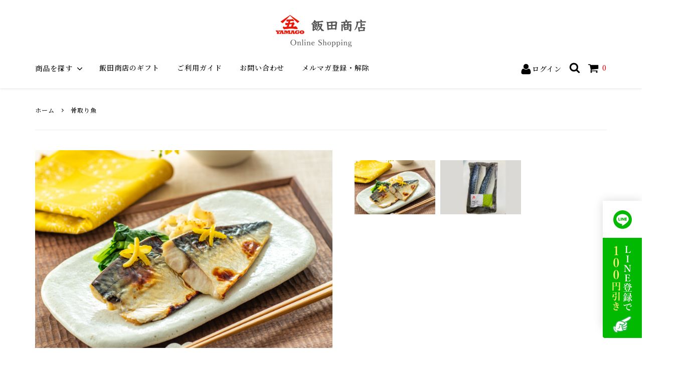

--- FILE ---
content_type: text/html; charset=EUC-JP
request_url: https://yamagoiida.shop/?pid=176034248
body_size: 20313
content:
<!DOCTYPE html PUBLIC "-//W3C//DTD XHTML 1.0 Transitional//EN" "http://www.w3.org/TR/xhtml1/DTD/xhtml1-transitional.dtd">
<html xmlns:og="http://ogp.me/ns#" xmlns:fb="http://www.facebook.com/2008/fbml" xmlns:mixi="http://mixi-platform.com/ns#" xmlns="http://www.w3.org/1999/xhtml" xml:lang="ja" lang="ja" dir="ltr">
<head>
<meta http-equiv="content-type" content="text/html; charset=euc-jp" />
<meta http-equiv="X-UA-Compatible" content="IE=edge,chrome=1" />
<title>骨取りゆず昆布さば | 美味しいお魚 - YAMAGO (株)飯田商店 Online Shopping｜しめ鯖、焼き鯖の通販・お取り寄せなら明治創業の銚子やま五</title>
<meta name="Keywords" content="骨取り,ゆず,昆布,さば,冷凍,簡単,調理,旨味,小分け,家族向け,人気" />
<meta name="Description" content="子供からお年寄りまで楽しめる、骨なしで手軽に調理できるさばです。" />
<meta name="Author" content="" />
<meta name="Copyright" content="GMOペパボ" />
<meta http-equiv="content-style-type" content="text/css" />
<meta http-equiv="content-script-type" content="text/javascript" />
<link rel="stylesheet" href="https://img07.shop-pro.jp/PA01445/020/css/2/index.css?cmsp_timestamp=20251215115531" type="text/css" />
<link rel="stylesheet" href="https://img07.shop-pro.jp/PA01445/020/css/2/product.css?cmsp_timestamp=20251215115531" type="text/css" />

<link rel="alternate" type="application/rss+xml" title="rss" href="https://yamagoiida.shop/?mode=rss" />
<link rel="shortcut icon" href="https://img07.shop-pro.jp/PA01445/020/favicon.ico?cmsp_timestamp=20251101125327" />
<script type="text/javascript" src="//ajax.googleapis.com/ajax/libs/jquery/1.11.0/jquery.min.js" ></script>
<meta property="og:title" content="骨取りゆず昆布さば | 美味しいお魚 - YAMAGO (株)飯田商店 Online Shopping｜しめ鯖、焼き鯖の通販・お取り寄せなら明治創業の銚子やま五" />
<meta property="og:description" content="子供からお年寄りまで楽しめる、骨なしで手軽に調理できるさばです。" />
<meta property="og:url" content="https://yamagoiida.shop?pid=176034248" />
<meta property="og:site_name" content="YAMAGO (株)飯田商店 Online Shopping｜しめ鯖、焼き鯖の通販・お取り寄せなら明治創業の銚子やま五" />
<meta property="og:image" content="https://img07.shop-pro.jp/PA01445/020/product/176034248.png?cmsp_timestamp=20230826110455"/>
<meta property="og:type" content="product" />
<meta property="product:price:amount" content="3580" />
<meta property="product:price:currency" content="JPY" />
<meta property="product:product_link" content="https://yamagoiida.shop?pid=176034248" />
<!-- Global site tag (gtag.js) - Google Analytics -->
<script async src="https://www.googletagmanager.com/gtag/js?id=UA-164673029-2"></script>
<script>
  window.dataLayer = window.dataLayer || [];
  function gtag(){dataLayer.push(arguments);}
  gtag('js', new Date());

  gtag('config', 'UA-164673029-2');
</script>

<!-- Facebook Pixel Code -->
<script>
!function(f,b,e,v,n,t,s)
{if(f.fbq)return;n=f.fbq=function(){n.callMethod?
n.callMethod.apply(n,arguments):n.queue.push(arguments)};
if(!f._fbq)f._fbq=n;n.push=n;n.loaded=!0;n.version='2.0';
n.queue=[];t=b.createElement(e);t.async=!0;
t.src=v;s=b.getElementsByTagName(e)[0];
s.parentNode.insertBefore(t,s)}(window,document,'script',
'https://connect.facebook.net/en_US/fbevents.js');
 fbq('init', '1347564811986300'); 
fbq('track', 'PageView');
</script>
<noscript>
 <img height="1" width="1" 
src="https://www.facebook.com/tr?id=1347564811986300&ev=PageView
&noscript=1"/>
</noscript>
<!-- End Facebook Pixel Code -->
<script>
  var Colorme = {"page":"product","shop":{"account_id":"PA01445020","title":"YAMAGO (\u682a)\u98ef\u7530\u5546\u5e97 Online Shopping\uff5c\u3057\u3081\u9bd6\u3001\u713c\u304d\u9bd6\u306e\u901a\u8ca9\u30fb\u304a\u53d6\u308a\u5bc4\u305b\u306a\u3089\u660e\u6cbb\u5275\u696d\u306e\u929a\u5b50\u3084\u307e\u4e94"},"basket":{"total_price":0,"items":[]},"customer":{"id":null},"inventory_control":"product","product":{"shop_uid":"PA01445020","id":176034248,"name":"\u9aa8\u53d6\u308a\u3086\u305a\u6606\u5e03\u3055\u3070","model_number":"0066","stock_num":3,"sales_price":3580,"sales_price_including_tax":3580,"variants":[],"category":{"id_big":2946248,"id_small":0},"groups":[{"id":2878458}],"members_price":3580,"members_price_including_tax":3580}};

  (function() {
    function insertScriptTags() {
      var scriptTagDetails = [{"src":"https:\/\/disable-right-click.colorme.app\/js\/disable-right-click.js","integrity":null}];
      var entry = document.getElementsByTagName('script')[0];

      scriptTagDetails.forEach(function(tagDetail) {
        var script = document.createElement('script');

        script.type = 'text/javascript';
        script.src = tagDetail.src;
        script.async = true;

        if( tagDetail.integrity ) {
          script.integrity = tagDetail.integrity;
          script.setAttribute('crossorigin', 'anonymous');
        }

        entry.parentNode.insertBefore(script, entry);
      })
    }

    window.addEventListener('load', insertScriptTags, false);
  })();
</script>

<script async src="https://www.googletagmanager.com/gtag/js?id=G-Y5F5VGBL92"></script>
<script>
  window.dataLayer = window.dataLayer || [];
  function gtag(){dataLayer.push(arguments);}
  gtag('js', new Date());
  
      gtag('config', 'G-Y5F5VGBL92', (function() {
      var config = {};
      if (Colorme && Colorme.customer && Colorme.customer.id != null) {
        config.user_id = Colorme.customer.id;
      }
      return config;
    })());
  
  </script><script type="text/javascript">
  document.addEventListener("DOMContentLoaded", function() {
    gtag("event", "view_item", {
      currency: "JPY",
      value: Colorme.product.sales_price_including_tax,
      items: [
        {
          item_id: Colorme.product.id,
          item_name: Colorme.product.name
        }
      ]
    });
  });
</script></head>
<body>
<meta name="colorme-acc-payload" content="?st=1&pt=10029&ut=176034248&at=PA01445020&v=20260120162550&re=&cn=c3c8e81bfb3896e44de4c5538a4a3aed" width="1" height="1" alt="" /><script>!function(){"use strict";Array.prototype.slice.call(document.getElementsByTagName("script")).filter((function(t){return t.src&&t.src.match(new RegExp("dist/acc-track.js$"))})).forEach((function(t){return document.body.removeChild(t)})),function t(c){var r=arguments.length>1&&void 0!==arguments[1]?arguments[1]:0;if(!(r>=c.length)){var e=document.createElement("script");e.onerror=function(){return t(c,r+1)},e.src="https://"+c[r]+"/dist/acc-track.js?rev=3",document.body.appendChild(e)}}(["acclog001.shop-pro.jp","acclog002.shop-pro.jp"])}();</script>


<script>
  // headタグの中にviewportのmetaタグを入れる
  (function () {
    var viewport = document.createElement('meta');
    viewport.setAttribute('name', 'viewport');
    viewport.setAttribute('content', 'width=device-width, initial-scale=1.0, maximum-scale=1.0, user-scalable=no');
    document.getElementsByTagName('head')[0].appendChild(viewport);
  }());
</script>

<div class="cart_in_modal__bg show_while_cart_in_connecting spinner" style="display: none;"></div>
<link href="https://fonts.googleapis.com/icon?family=Material+Icons" rel="stylesheet">
<link href="https://fonts.googleapis.com/css?family=Noto+Serif+JP:500,600&display=swap&subset=japanese" rel="stylesheet"> 
<input type="checkbox" class="state-drawer-nav" id="view-drawer-nav">
<input type="checkbox" class="state-search-form" id="view-search-form">
<label for="view-search-form" aria-label="検索フォームを閉じる" class="close-search-form c-overlay">
  <svg class="c-overlay__icon" role="img" aria-hidden="true"><use xlink:href="#close"></use></svg>
</label>
<label for="view-drawer-nav" aria-label="メニューを閉じる" class="close-drawer-nav c-overlay">
  <svg class="c-overlay__icon" role="img" aria-hidden="true"><use xlink:href="#close"></use></svg>
</label>

<div id="pagetop" class="p-body" ontouchstart="">
  <div class="p-header">
    <div class="js-fix-height"></div>
    <div id="js-fixed-header" class="p-fixed-header">
      <div class="p-header__bar">
        
      </div>
      <div class="p-global-header">
        <div class="p-layout-container">
          <a href="https://yamagoiida.shop/" class="p-global-header__logo p-global-header__logo--image js-header-logo">
            <img src="https://img07.shop-pro.jp/PA01445/020/PA01445020.png?cmsp_timestamp=20251101125327" alt="YAMAGO (株)飯田商店 Online Shopping｜しめ鯖、焼き鯖の通販・お取り寄せなら明治創業の銚子やま五" />
          </a>
          <a href="https://yamagoiida.shop/" class="p-global-header__home">
            <img src="https://img07.shop-pro.jp/PA01445/020/PA01445020.png?cmsp_timestamp=20251101125327" alt="YAMAGO (株)飯田商店 Online Shopping｜しめ鯖、焼き鯖の通販・お取り寄せなら明治創業の銚子やま五" />
          </a>
          <div class="p-global-nav">
                        <a href="https://yamagoiida.shop/cart/proxy/basket?shop_id=PA01445020&shop_domain=yamagoiida.shop" class="p-global-header__cart">
              <span class="p-global-header__cart-icon">
                <svg class="p-global-header__icon" role="img" aria-hidden="true" aria-label="カート"><use xlink:href="#shopping-cart"></use></svg>
              </span>
              <span class="p-global-header__cart-count">
                0
              </span>
            </a>
                        <label for="view-search-form" class="p-global-header__search open-search-form">
              <svg class="p-global-header__icon" role="img" aria-hidden="true"><use xlink:href="#search"></use></svg>
            </label>
            <ul class="p-header__user-nav">
                            <!--                  
                            <li>
                <a href="https://yamagoiida.shop/customer/signup/new">
                  <svg role="img" aria-hidden="true"><use xlink:href="#user-plus"></use></svg>
                  会員登録
                  <svg role="img" aria-hidden="true"><use xlink:href="#angle-right"></use></svg>
                </a>
              </li>
              -->
              <li>
                <a href="https://yamagoiida.shop/?mode=login&shop_back_url=https%3A%2F%2Fyamagoiida.shop%2F">
<!--                    
                  <svg role="img" aria-hidden="true"><use xlink:href="#sign-in"></use></svg>
-->
                  ログイン
<!--                    
                  <svg role="img" aria-hidden="true"><use xlink:href="#angle-right"></use></svg>
-->
                </a>
              </li>
                                          <li>
                <a href="https://yamagoiida.shop/?mode=myaccount">
                  <svg role="img" aria-hidden="true"><use xlink:href="#user"></use></svg>
<!--                    
                  アカウント
                  <svg role="img" aria-hidden="true"><use xlink:href="#angle-right"></use></svg>
-->
                </a>
              </li>
            </ul>
                        <dl class="p-global-nav__unit js-global-nav-list">
              <dt class="p-global-nav__heading">
                商品を探す
                <svg class="p-global-header__icon" role="img" aria-hidden="true"><use xlink:href="#angle-down"></use></svg>
              </dt>
              <dd class="p-global-nav__body">
                <div class="p-global-nav__body-inner">
                  <ul class="p-global-nav__list">
                                        <li>
                      <a href="https://yamagoiida.shop/?mode=grp&gid=2878458">
                        骨取り魚
                      </a>
                    </li>
                                        <li>
                      <a href="https://yamagoiida.shop/?mode=grp&gid=2393943">
                        しめさば
                      </a>
                    </li>
                                        <li>
                      <a href="https://yamagoiida.shop/?mode=grp&gid=2393945">
                        ギフト
                      </a>
                    </li>
                                        <li>
                      <a href="https://yamagoiida.shop/?mode=grp&gid=2878465">
                        塩さば・その他
                      </a>
                    </li>
                                        <li>
                      <a href="https://yamagoiida.shop/?mode=grp&gid=2878469">
                        訳あり
                      </a>
                    </li>
                                        <li>
                      <a href="https://yamagoiida.shop/?mode=grp&gid=2954051">
                        定期便
                      </a>
                    </li>
                                        <li>
                      <a href="https://yamagoiida.shop/?mode=grp&gid=3062987">
                        便利なアレンジ調味料
                      </a>
                    </li>
                                      </ul>
                </div>
              </dd>
            </dl>
                                    <div class="p-sub-header">
              <div>
                <ul class="p-sub-header__content-nav">
                  <li>
                    <a href="https://yamagoiida.shop/?mode=grp&gid=2393945">飯田商店のギフト</a>
                  </li>
                  <li>
                    <a href="https://yamagoiida.shop/?mode=sk">ご利用ガイド</a>
                  </li>
                  <li>
                    <a href="https://yamagoiida.shop-pro.jp/customer/inquiries/new">
                      お問い合わせ
                    </a>
                  </li>
                                                      <li>
                    <a href="https://yamagoiida.shop-pro.jp/customer/newsletter/subscriptions/new">メルマガ登録・解除</a>
                  </li>
                                  </ul>
                              </div>

            </div>
          </div>
        </div>

      </div>
    </div>
  </div>
  
  <article id="pick_menu">
    <ul>
      <li><a href="https://yamagoiida.shop/?mode=grp&gid=2878458">骨取り魚</a></li>
      <li><a href="https://yamagoiida.shop/?mode=grp&gid=2393943">しめ鯖</a></li>
      <li><a href="https://yamagoiida.shop/?mode=grp&gid=2393945">ギフト</a></li>
      <li><a href="https://yamagoiida.shop/?mode=grp&gid=2878465">塩サバ/<br>その他</a></li>
      <li><a href="https://yamagoiida.shop/?mode=grp&gid=2878469">業務用</a></li>
    </ul>
  </article>
    <label for="view-drawer-nav" class="sp-global-header__unit open-drawer-nav">
      <div>
        <span></span>
        <span></span>
        <span></span>
      </div>
    </label>
  <div id="js-sp-header" class="sp-global-header">
    <a href="https://yamagoiida.shop/" class="sp-global-fix-logo">
    <img src="https://img07.shop-pro.jp/PA01445/020/PA01445020.png?cmsp_timestamp=20251101125327" alt="YAMAGO (株)飯田商店 Online Shopping｜しめ鯖、焼き鯖の通販・お取り寄せなら明治創業の銚子やま五" />
    </a>
    <label for="view-search-form" class="sp-global-header__unit open-search-form">
      <svg class="p-global-header__icon" role="img" aria-hidden="true"><use xlink:href="#search"></use></svg>
    </label>
        <a href="https://yamagoiida.shop/cart/proxy/basket?shop_id=PA01445020&shop_domain=yamagoiida.shop" class="sp-global-header__unit">
      <span class="p-global-header__cart-icon">
        <svg class="p-global-header__icon" role="img" aria-hidden="true"><use xlink:href="#shopping-cart"></use></svg>
      </span>
      <span class="p-global-header__cart-count">
        0
      </span>
    </a>
      </div>

  <div class="p-drawer-nav">
    <ul class="p-drawer__list">
      <li>
        <a href="https://yamagoiida.shop/" class="c-sp-list">
          <span class="c-sp-list__mark">
            <svg class="c-sp-list__icon" role="img" aria-hidden="true"><use xlink:href="#home"></use></svg>
          </span>
          <span class="c-sp-list__value">
            ホーム
          </span>
          <span class="c-sp-list__nav-icon">
            <svg class="c-sp-list__icon" role="img" aria-hidden="true"><use xlink:href="#angle-right"></use></svg>
          </span>
        </a>
      </li>
    </ul>
    <div class="p-drawer__heading">
      ユーザー
    </div>
    <ul class="p-drawer__list">
                        <li>
        <a href="https://yamagoiida.shop/customer/signup/new" class="c-sp-list">
          <span class="c-sp-list__value">
            会員登録
          </span>
          <span class="c-sp-list__nav-icon">
            <svg class="c-sp-list__icon" role="img" aria-hidden="true"><use xlink:href="#angle-right"></use></svg>
          </span>
        </a>
      </li>
            <li>
        <a href="https://yamagoiida.shop/?mode=login&shop_back_url=https%3A%2F%2Fyamagoiida.shop%2F" class="c-sp-list">
          <span class="c-sp-list__value">
            ログイン
          </span>
          <span class="c-sp-list__nav-icon">
            <svg class="c-sp-list__icon" role="img" aria-hidden="true"><use xlink:href="#angle-right"></use></svg>
          </span>
        </a>
      </li>
                  <li>
        <a href="https://yamagoiida.shop/?mode=myaccount" class="c-sp-list">
          <span class="c-sp-list__value">
            アカウント
          </span>
          <span class="c-sp-list__nav-icon">
            <svg class="c-sp-list__icon" role="img" aria-hidden="true"><use xlink:href="#angle-right"></use></svg>
          </span>
        </a>
      </li>
    </ul>
        <div class="p-drawer__heading">
      絞り込む
    </div>
            <dl class="p-drawer__list">
      <dt class="c-sp-list js-drawer-pulldown">
        <span class="c-sp-list__value">
          カテゴリー
        </span>
        <span class="c-sp-list__nav-icon">
          <svg class="c-sp-list__icon--pulldown" role="img" aria-hidden="true"><use xlink:href="#angle-down"></use></svg>
        </span>
      </dt>
      <dd class="p-drawer__pulldown">
        <ul class="p-global-nav__list">
                  <li>
            <a href="https://yamagoiida.shop/?mode=grp&gid=2878458">
            骨取り魚
            </a>
          </li>
                  <li>
            <a href="https://yamagoiida.shop/?mode=grp&gid=2393943">
            しめさば
            </a>
          </li>
                  <li>
            <a href="https://yamagoiida.shop/?mode=grp&gid=2393945">
            ギフト
            </a>
          </li>
                  <li>
            <a href="https://yamagoiida.shop/?mode=grp&gid=2878465">
            塩さば・その他
            </a>
          </li>
                  <li>
            <a href="https://yamagoiida.shop/?mode=grp&gid=2878469">
            訳あり
            </a>
          </li>
                  <li>
            <a href="https://yamagoiida.shop/?mode=grp&gid=2954051">
            定期便
            </a>
          </li>
                  <li>
            <a href="https://yamagoiida.shop/?mode=grp&gid=3062987">
            便利なアレンジ調味料
            </a>
          </li>
                </ul>
      </dd>
    </dl>
            <dl class="p-drawer__list">
      <dt class="c-sp-list js-drawer-pulldown">
        <span class="c-sp-list__value">
          グループ
        </span>
        <span class="c-sp-list__nav-icon">
          <svg class="c-sp-list__icon--pulldown" role="img" aria-hidden="true"><use xlink:href="#angle-down"></use></svg>
        </span>
      </dt>
      <dd class="p-drawer__pulldown">
        <ul class="p-drawer__list">
                    <li>
            <a href="https://yamagoiida.shop/?mode=grp&gid=2878458" class="c-sp-list">
              <span class="c-sp-list__value">
                骨取り魚
              </span>
              <span class="c-sp-list__nav-icon">
                <svg class="c-sp-list__icon" role="img" aria-hidden="true"><use xlink:href="#angle-right"></use></svg>
              </span>
            </a>
          </li>
                    <li>
            <a href="https://yamagoiida.shop/?mode=grp&gid=2393943" class="c-sp-list">
              <span class="c-sp-list__value">
                しめさば
              </span>
              <span class="c-sp-list__nav-icon">
                <svg class="c-sp-list__icon" role="img" aria-hidden="true"><use xlink:href="#angle-right"></use></svg>
              </span>
            </a>
          </li>
                    <li>
            <a href="https://yamagoiida.shop/?mode=grp&gid=2393945" class="c-sp-list">
              <span class="c-sp-list__value">
                ギフト
              </span>
              <span class="c-sp-list__nav-icon">
                <svg class="c-sp-list__icon" role="img" aria-hidden="true"><use xlink:href="#angle-right"></use></svg>
              </span>
            </a>
          </li>
                    <li>
            <a href="https://yamagoiida.shop/?mode=grp&gid=2878465" class="c-sp-list">
              <span class="c-sp-list__value">
                塩さば・その他
              </span>
              <span class="c-sp-list__nav-icon">
                <svg class="c-sp-list__icon" role="img" aria-hidden="true"><use xlink:href="#angle-right"></use></svg>
              </span>
            </a>
          </li>
                    <li>
            <a href="https://yamagoiida.shop/?mode=grp&gid=2878469" class="c-sp-list">
              <span class="c-sp-list__value">
                訳あり
              </span>
              <span class="c-sp-list__nav-icon">
                <svg class="c-sp-list__icon" role="img" aria-hidden="true"><use xlink:href="#angle-right"></use></svg>
              </span>
            </a>
          </li>
                    <li>
            <a href="https://yamagoiida.shop/?mode=grp&gid=2954051" class="c-sp-list">
              <span class="c-sp-list__value">
                定期便
              </span>
              <span class="c-sp-list__nav-icon">
                <svg class="c-sp-list__icon" role="img" aria-hidden="true"><use xlink:href="#angle-right"></use></svg>
              </span>
            </a>
          </li>
                    <li>
            <a href="https://yamagoiida.shop/?mode=grp&gid=3062987" class="c-sp-list">
              <span class="c-sp-list__value">
                便利なアレンジ調味料
              </span>
              <span class="c-sp-list__nav-icon">
                <svg class="c-sp-list__icon" role="img" aria-hidden="true"><use xlink:href="#angle-right"></use></svg>
              </span>
            </a>
          </li>
                  </ul>
      </dd>
    </dl>
        <div class="p-drawer__heading">
      コンテンツ
    </div>
        <ul class="p-drawer__list">
      <li>
        <a href="https://yamagoiida.shop/?mode=sk" class="c-sp-list">
          <span class="c-sp-list__value">
            ご利用ガイド
          </span>
          <span class="c-sp-list__nav-icon">
            <svg class="c-sp-list__icon" role="img" aria-hidden="true"><use xlink:href="#angle-right"></use></svg>
          </span>
        </a>
      </li>
      <li>
        <a href="https://yamagoiida.shop-pro.jp/customer/inquiries/new" class="c-sp-list">
          <span class="c-sp-list__value">
            お問い合わせ
          </span>
          <span class="c-sp-list__nav-icon">
            <svg class="c-sp-list__icon" role="img" aria-hidden="true"><use xlink:href="#angle-right"></use></svg>
          </span>
        </a>
      </li>
                  <li>
        <a href="https://yamagoiida.shop-pro.jp/customer/newsletter/subscriptions/new" class="c-sp-list">
          <span class="c-sp-list__value">
            メルマガ登録・解除
          </span>
          <span class="c-sp-list__nav-icon">
            <svg class="c-sp-list__icon" role="img" aria-hidden="true"><use xlink:href="#angle-right"></use></svg>
          </span>
        </a>
      </li>
          </ul>
  </div>


  <div class="p-page-content product">
        <script type="text/javascript">
    ga('require', 'linker');
    ga('linker:autoLink', ['shop-pro.jp'], false, true);</script>
    
            <div class="p-layout-container">
            <div class="c-topic-path">
    <!--      
        <ul class="c-topic-path__list">
          <li class="c-topic-path__item">
            <a href="https://yamagoiida.shop/">ホーム</a>
          </li>
                    <li class="c-topic-path__item">
            <svg role="img" aria-hidden="true"><use xlink:href="#angle-right"></use></svg>
            <a href="?mode=cate&cbid=2946248&csid=0">イチオシ商品</a>
          </li>
                            </ul>
    -->          
                <ul class="c-topic-path__list">
          <li class="c-topic-path__item">
            <a href="https://yamagoiida.shop/">ホーム</a>
          </li>
                    <li class="c-topic-path__item">
            <svg role="img" aria-hidden="true"><use xlink:href="#angle-right"></use></svg>
            <a href="https://yamagoiida.shop/?mode=grp&gid=2878458">
              骨取り魚
            </a>
          </li>
                  </ul>
              </div>
    
            <div class="cart_in_modal cart_modal__close" style="display: none;">
        <div class="cart_in_modal__outline not_bubbling">
          <label class="cart_modal__close cart_in_modal__close-icon">
          </label>
          <p class="cart_in_modal__heading">
            こちらの商品が<br class="sp-br">カートに入りました
          </p>
          <div class="cart_in_modal__detail">
                        <div class="cart_in_modal__image-wrap">
              <img src="https://img07.shop-pro.jp/PA01445/020/product/176034248.png?cmsp_timestamp=20230826110455" alt="" class="cart_in_modal__image" />
            </div>
                        <p class="cart_in_modal__name">
              骨取りゆず昆布さば<img class='new_mark_img2' src='https://img.shop-pro.jp/img/new/icons61.gif' style='border:none;display:inline;margin:0px;padding:0px;width:auto;' />
            </p>
          </div>
          <div class="cart_in_modal__button-wrap">
            <button class="cart_view_with_async cart_in_modal__button cart_in_modal__button--solid">かごの中身を見る</button>
            <p class="cart_modal__close cart_in_modal__text-link">ショッピングを続ける</p>
          </div>
        </div>
      </div>
      <div class="cart_in_error_modal cart_in_error__close" style="display: none;">
        <div class="cart_in_modal__outline not_bubbling">
          <label class="cart_in_error__close cart_in_modal__close-icon">
          </label>
          <p class="cart_in_error_message cart_in_error_modal__heading"></p>
          <div class="cart_in_modal__button-wrap">
            <button class="cart_in_error__close cart_in_modal__button cart_in_modal__button--solid">ショッピングを続ける</button>
          </div>
        </div>
      </div>
          
      <div class="p-product-wrap">
        <div class="p-product-heading ">
          <div class="theiaStickySidebar">
                        <div class="p-photo p-product-heading__unit">
                                          <div class="p-large-image">
                <div class="p-large-image__image-wrap c-image-wrap">
                  <div class="c-image-box js-thumbnail-set">
                                        <img src="https://img07.shop-pro.jp/PA01445/020/product/176034248.png?cmsp_timestamp=20230826110455" alt="" class="c-image-box__image js-lazyload" />
                                      </div>
                </div>
              </div>
                            <ul class="p-thumbnail-list">
                                <li class="p-thumbnail-list__unit">
                  <div class="p-thumbnail-list__image-wrap c-image-wrap c-image-wrap--link is-current js-thumbnail-select" data-image-url="https://img07.shop-pro.jp/PA01445/020/product/176034248.png?cmsp_timestamp=20230826110455">
                    <span class="c-image-box">
                      <img src="https://img07.shop-pro.jp/PA01445/020/product/176034248.png?cmsp_timestamp=20230826110455" class="c-image-box__image js-lazyload" />
                    </span>
                  </div>
                </li>
                                                                <li class="p-thumbnail-list__unit">
                  <div class="p-thumbnail-list__image-wrap c-image-wrap c-image-wrap--link js-thumbnail-select" data-image-url="https://img07.shop-pro.jp/PA01445/020/product/176034248_o1.png?cmsp_timestamp=20230826110455">
                    <span class="c-image-box">
                      <img src="https://img07.shop-pro.jp/PA01445/020/product/176034248_o1.png?cmsp_timestamp=20230826110455" class="c-image-box__image js-lazyload" />
                    </span>
                  </div>
                </li>
                                                                                                                                                                                                                                                                                                                                                                                                                                                                                                                                                                                                                                                                                                                                                                                                                                                                                                                                                                                                                                                                                                                                                                                                                                                                                                                                                                                                                                                                                                                                                                                                                                              </ul>
                                                            
            </div>
                
            <div id="cart-form" class="p-product-heading__unit">
              <div class="p-cart-form">
                <div class="p-cart-form__info">
                  <div class="p-cart-form__name">
                                                            <div class="p-short-description fs16">
                      10枚入
                    </div>
                                                            <h1 class="fs22">骨取りゆず昆布さば<img class='new_mark_img2' src='https://img.shop-pro.jp/img/new/icons61.gif' style='border:none;display:inline;margin:0px;padding:0px;width:auto;' /></h1>
                  </div>
    
                                                      <div class="p-cart-form__price c-product-info__price">
                                        3,580円(税込)
                        
                  </div>
                                        
                                                          
                                                      <div class="p-cart-form__point">
                    <span>
                      35
                    </span>
                    ポイント還元
                  </div>
                                        
                                    <div class="p-product-fav-item">
                    <button type="button"  data-favorite-button-selector="DOMSelector" data-product-id="176034248" data-added-class="is-added">
                      <svg role="img" aria-hidden="true"><use xlink:href="#heart"></use></svg>
                      お気に入り
                    </button>
                  </div>
                      
                                                          
                                                                      </div>
                                <div class="p-cart-form__option">
                                      <form name="product_form" method="post" action="https://yamagoiida.shop/cart/proxy/basket/items/add">
                                                                      
                                                                      
                                                                      
                                            <div class="c-form__unit">
                        <div class="c-form__unit-label c-form__unit-label--fix-margin">
                          購入数
                        </div>
                        <div class="c-form__unit-body">
                          <input type="text" name="product_num" value="1" class="c-input-text p-cart-form__add-cart-num" />
                          <div class="p-cart-form__add-num-wrap">
                            <a href="javascript:f_change_num2(document.product_form.product_num,'1',1,3);" class="p-cart-form__add-num p-cart-form__add-num--up">
                              <svg role="img" aria-hidden="true"><use xlink:href="#angle-up"></use></svg>
                            </a>
                            <a href="javascript:f_change_num2(document.product_form.product_num,'0',1,3);" class="p-cart-form__add-num p-cart-form__add-num--down">
                              <svg role="img" aria-hidden="true"><use xlink:href="#angle-down"></use></svg>
                            </a>
                          </div>
                          
                        </div>
                      </div>
                          
                      <div class="p-cart-form__button-wrap">
                                                                        <div class="disable_cartin">
                          <button type="submit" class="p-cart-form__add-cart-button c-button c-button--solid">
                            <svg class="c-button__icon" role="img" aria-hidden="true"><use xlink:href="#shopping-cart"></use></svg>
                            カートに入れる
                          </button>
                        </div>
                                                <p class="p-cart-form__error-message stock_error"></p>
                                              </div>
                      <input type="hidden" name="user_hash" value="0048028396ff3ede7e90b4007f3ca89b"><input type="hidden" name="members_hash" value="0048028396ff3ede7e90b4007f3ca89b"><input type="hidden" name="shop_id" value="PA01445020"><input type="hidden" name="product_id" value="176034248"><input type="hidden" name="members_id" value=""><input type="hidden" name="back_url" value="https://yamagoiida.shop/?pid=176034248"><input type="hidden" name="reference_token" value="93e2eec63a9c4aa3a37572e669907ba2"><input type="hidden" name="shop_domain" value="yamagoiida.shop">
                    </form>
                      
                </div>
                                <ul class="p-cart-form__link-list">
                  <li>
                    <a href="https://yamagoiida.shop/?mode=sk#return">返品について</a>
                  </li>
                  <li>
                    <a href="https://yamagoiida.shop/?mode=sk#info">特定商取引法に基づく表記</a>
                  </li>
                </ul>
              </div>
            </div>
          </div>
        </div>

        <!--<div style="text-align: center; margin: 2rem auto;">
          <picture>
            <source srcset="https://img07.shop-pro.jp/PA01445/020/etc/210803_schedule-ec_pc.jpg?cmsp_timestamp=20210805112625" media="(min-width: 980px)"/>
            <img src="https://img07.shop-pro.jp/PA01445/020/etc/210803_schedule-ec_sp.jpg?cmsp_timestamp=20210805112117" />
          </picture>
        </div>-->

        <div class="p-product-body">
          <div class="p-product-body-inner">
                        <div class="p-product-body__model">
              0066
            </div>
                <!--
            <div class="p-product-body__name">
              骨取りゆず昆布さば<img class='new_mark_img2' src='https://img.shop-pro.jp/img/new/icons61.gif' style='border:none;display:inline;margin:0px;padding:0px;width:auto;' />
            </div>
    
                        <ul class="p-product-body__share-buttons">
              <li>
                <div class="line-it-button" data-ver="3"  data-type="share-a" data-lang="ja" data-color="default" data-size="small" data-count="false" style="display: none;"></div><script src="https://www.line-website.com/social-plugins/js/thirdparty/loader.min.js" async="async" defer="defer"></script>
              </li>
              <li>
                <a href="https://twitter.com/share" class="twitter-share-button" data-url="https://yamagoiida.shop/?pid=176034248" data-text="" data-lang="ja" >ツイート</a>
<script charset="utf-8">!function(d,s,id){var js,fjs=d.getElementsByTagName(s)[0],p=/^http:/.test(d.location)?'http':'https';if(!d.getElementById(id)){js=d.createElement(s);js.id=id;js.src=p+'://platform.twitter.com/widgets.js';fjs.parentNode.insertBefore(js,fjs);}}(document, 'script', 'twitter-wjs');</script>
              </li>
              <li>
                
              </li>
            </ul>
                -->
                
                        <div class="p-product-body__review-link">
              <a href="#review">
                <span>2</span>
                件のレビュー
              </a>
            </div>
                
    <!--            
                                    <div class="p-product-body__price">
                            3,580円(税込)
                  
            </div>
                            
    -->
                                    <div class="p-product-body__description">
              <h2>骨取り柚子昆布さば</h2><br />
<img src="https://img07.shop-pro.jp/PA01445/020/etc_base64/d2FrYXNpbzM.png?cmsp_timestamp=20240522144607" alt=""><br />
女性やお子様に大人気の商品！<br />
手軽でしかも美味しい、夜ご飯は何にしようかと悩んでいるときにおすすめです。<br />
骨がないからまるごと食べられるので、子供からお年寄りまで幅広く使えます。<br />
しかも、フライパン１つで調理簡単！魚の独特なニオイが苦手な方にも、柚子の香りと昆布の旨味を残す後味が食べやすいと評判です。また、小分け真空パックで入っているため、使いやすく、特に単身者や少人数の家庭に人気です。<br />
<br />
<div class="box">＜商品詳細＞<br />
・原材料名：さば（ノルウェーまたはイギリス産）、柚子皮、昆布エキス、食塩、柚子オイル<br />
・内容量：2枚真空×５袋<br />
・賞味期限：製造日より1年(-18℃以下)<br />
・保存方法：冷凍保存<br />
</div><br />
<br />
＜取り扱い注意事項＞<br />
・必ず加熱してからお召し上がりください。<br />
・お手元に届きましたら賞味期限に関わらずお早めにお召し上がりください。<br />
・骨取りはすべて手作業で行っております。まれに小骨が残っていることがありますので、お召し上がりの際はご注意ください。<br />
<br />
<div style="text-align:center;"><img src="https://img07.shop-pro.jp/PA01445/020/etc_base64/Ym5faGFpc291X3lhbWF0bw.jpg?cmsp_timestamp=20251016124044" alt="ヤマト運輸（クール便）" width="447" height="81"></div>
            </div>
                            
                                    <div id="product-images" class="p-product-body__images">
              <ul class="p-product-images">
                                <li class="p-product-images__unit">
                  <a href="https://img07.shop-pro.jp/PA01445/020/product/176034248.png?cmsp_timestamp=20230826110455" class="p-product-images__image-wrap c-image-wrap c-image-wrap--link js-open-modal" rel="product-gallery">
                    <div class="c-image-box">
                      <img src="https://img07.shop-pro.jp/PA01445/020/product/176034248.png?cmsp_timestamp=20230826110455" class="c-image-box__image js-lazyload" />
                    </div>
                  </a>
                </li>
                                                                <li class="p-product-images__unit">
                  <a href="https://img07.shop-pro.jp/PA01445/020/product/176034248_o1.png?cmsp_timestamp=20230826110455" class="p-product-images__image-wrap c-image-wrap c-image-wrap--link js-open-modal" rel="product-gallery">
                    <div class="c-image-box">
                      <img src="https://img07.shop-pro.jp/PA01445/020/product/176034248_o1.png?cmsp_timestamp=20230826110455" class="c-image-box__image js-lazyload" />
                    </div>
                  </a>
                </li>
                                                                                                                                                                                                                                                                                                                                                                                                                                                                                                                                                                                                                                                                                                                                                                                                                                                                                                                                                                                                                                                                                                                                                                                                                                                                                                                                                                                                                                                                                                                                                                                                                                              </ul>
            </div>
                            
                        <a href="#cart-form" class="p-product-body__linkto-cart c-button c-button--solid">
              この商品を購入する
            </a>
                      </div>
        </div>
    
      </div>
    
      <div class="p-product-footer">
        <ul class="p-product-footer-nav">
          <li>
            <a href="https://yamagoiida.shop-pro.jp/customer/products/176034248/inquiries/new">
              この商品について問い合わせる
              <svg class="c-icon" role="img" aria-hidden="true"><use xlink:href="#angle-right"></use></svg>
            </a>
          </li>
          <li>
            <a href="https://yamagoiida.shop/?mode=cate&cbid=2946248&csid=0">
              買い物を続ける
              <svg class="c-icon" role="img" aria-hidden="true"><use xlink:href="#angle-right"></use></svg>
            </a>
          </li>
        </ul>
      </div>
    
            <div id="review" class="c-section p-review">
        <h2 class="c-section__heading">
          <div class="c-section__heading--title">
            <span>レビュー</span>
          </div>
        </h2>
                <div class="p-review__unit">
          <div class="p-posted-review">
                        <div class="p-posted-review__heading">
                                          <svg class="p-posted-review__star" role="img" aria-hidden="true"><use xlink:href="#star"></use></svg>
                                                        <svg class="p-posted-review__star" role="img" aria-hidden="true"><use xlink:href="#star"></use></svg>
                                                        <svg class="p-posted-review__star" role="img" aria-hidden="true"><use xlink:href="#star"></use></svg>
                                                        <svg class="p-posted-review__star" role="img" aria-hidden="true"><use xlink:href="#star"></use></svg>
                                                        <svg class="p-posted-review__star" role="img" aria-hidden="true"><use xlink:href="#star"></use></svg>
                                                        <span class="p-posted-review__title">ゆずの香りがして</span>
                            <ul class="p-posted-review__info">
                                <li>
                  ゆーこ
                </li>
                                                <li>
                  40代
                </li>
                                                <li>
                  女性
                </li>
                                <li>
                  2025/11/12 20:02:03
                </li>
              </ul>
            </div>
            <div class="p-posted-review__body">
              <div class="p-posted-review__comment">
                すごく美味しかったです。<br />
また頼みたいです。
              </div>
            </div>
          </div>
                  </div>
                <div class="p-review__unit">
          <div class="p-posted-review">
                        <div class="p-posted-review__heading">
                                          <svg class="p-posted-review__star is-color" role="img" aria-hidden="true"><use xlink:href="#star"></use></svg>
                                                        <svg class="p-posted-review__star is-color" role="img" aria-hidden="true"><use xlink:href="#star"></use></svg>
                                                        <svg class="p-posted-review__star is-color" role="img" aria-hidden="true"><use xlink:href="#star"></use></svg>
                                                        <svg class="p-posted-review__star" role="img" aria-hidden="true"><use xlink:href="#star"></use></svg>
                                                        <svg class="p-posted-review__star" role="img" aria-hidden="true"><use xlink:href="#star"></use></svg>
                                                        <ul class="p-posted-review__info">
                                                <li>
                  30代
                </li>
                                                <li>
                  女性
                </li>
                                <li>
                  2024/11/02 12:53:34
                </li>
              </ul>
            </div>
            <div class="p-posted-review__body">
              <div class="p-posted-review__comment">
                ふんわりゆずの風味がして美味しいです。ごはんはもちろんパンにはさんでも美味しそう。塩気は強めだと思います。
              </div>
            </div>
          </div>
                  </div>
                <div class="p-review-footer">
        <a href="https://yamagoiida.shop/customer/products/176034248/reviews" class="p-review__button c-button c-button--border">
                  全てのレビューはこちら</a>
                
       <a href="https://yamagoiida.shop/customer/products/176034248/reviews/new" class="p-review__button c-button c-button--border">
                  <svg class="c-button__icon" role="img" aria-hidden="true"><use xlink:href="#pencil"></use></svg>
                  レビューを書く</a>
        </div>
      </div>
          
    
            <script src="//img.shop-pro.jp/tmpl_js/83/ResizeSensor.min.js"></script>
      <script src="//img.shop-pro.jp/tmpl_js/83/theia-sticky-sidebar.min.js"></script>
      <script src="//img.shop-pro.jp/tmpl_js/83/swipebox/js/jquery.swipebox.min.js"></script>
      <link rel="stylesheet" href="//img.shop-pro.jp/tmpl_js/83/swipebox/css/swipebox.min.css">
    
      <script type="text/javascript">
    
      // サムネイルクリックで画像切り替え
      (function() {
        var setValue;
        var $thumbnails = $('.js-thumbnail-select');
        var $setTarget = $('.js-thumbnail-set');
        $thumbnails.on('click', function () {
          setValue = $(this).data('image-url');
          $thumbnails.removeClass('is-current');
          $setTarget.html('<img src="' + setValue + '" class="c-image-box__image" />');
          $(this).addClass('is-current');
        });
      })();
    
      // 商品画像クリックで画像をモーダル表示
      (function() {
        $('.js-open-modal').swipebox();
      })();
    
      // 右カラム追従
      (function() {
        $('.js-product-fix').theiaStickySidebar({
          additionalMarginTop: 120
        });
      })();
    
      // オプション表コンテンツの表示切り替え
      (function() {
        $('.js-view-option-info').on('click', function () {
          $('#js-option-info').toggleClass('is-hidden');
        });
      })();
    </script>
    
        </div>    
        
            
            
  </div>
  <div class="p-footer">
        <div class="p-shop-info">
      <div class="p-layout-container">
          <div class="side_section side_section_cal">
    <div class="side_cal">
      <table class="tbl_calendar">
    <caption>2026年1月</caption>
    <tr>
        <th class="sun">日</th>
        <th>月</th>
        <th>火</th>
        <th>水</th>
        <th>木</th>
        <th>金</th>
        <th class="sat">土</th>
    </tr>
    <tr>
<td></td>
<td></td>
<td></td>
<td></td>
<td class="thu holiday" style="background-color: #f7b4ba;">1</td>
<td class="fri" style="background-color: #f7b4ba;">2</td>
<td class="sat" style="background-color: #f7b4ba;">3</td>
</tr>
<tr>
<td class="sun" style="background-color: #f7b4ba;">4</td>
<td class="mon">5</td>
<td class="tue">6</td>
<td class="wed">7</td>
<td class="thu">8</td>
<td class="fri">9</td>
<td class="sat">10</td>
</tr>
<tr>
<td class="sun" style="background-color: #f7b4ba;">11</td>
<td class="mon holiday" style="background-color: #f7b4ba;">12</td>
<td class="tue">13</td>
<td class="wed">14</td>
<td class="thu">15</td>
<td class="fri">16</td>
<td class="sat">17</td>
</tr>
<tr>
<td class="sun" style="background-color: #f7b4ba;">18</td>
<td class="mon">19</td>
<td class="tue">20</td>
<td class="wed">21</td>
<td class="thu">22</td>
<td class="fri">23</td>
<td class="sat">24</td>
</tr>
<tr>
<td class="sun" style="background-color: #f7b4ba;">25</td>
<td class="mon">26</td>
<td class="tue">27</td>
<td class="wed">28</td>
<td class="thu">29</td>
<td class="fri">30</td>
<td class="sat">31</td>
</tr>
</table><table class="tbl_calendar">
    <caption>2026年2月</caption>
    <tr>
        <th class="sun">日</th>
        <th>月</th>
        <th>火</th>
        <th>水</th>
        <th>木</th>
        <th>金</th>
        <th class="sat">土</th>
    </tr>
    <tr>
<td class="sun" style="background-color: #f7b4ba;">1</td>
<td class="mon">2</td>
<td class="tue">3</td>
<td class="wed">4</td>
<td class="thu">5</td>
<td class="fri">6</td>
<td class="sat">7</td>
</tr>
<tr>
<td class="sun" style="background-color: #f7b4ba;">8</td>
<td class="mon">9</td>
<td class="tue">10</td>
<td class="wed holiday" style="background-color: #f7b4ba;">11</td>
<td class="thu">12</td>
<td class="fri">13</td>
<td class="sat">14</td>
</tr>
<tr>
<td class="sun" style="background-color: #f7b4ba;">15</td>
<td class="mon">16</td>
<td class="tue">17</td>
<td class="wed">18</td>
<td class="thu">19</td>
<td class="fri">20</td>
<td class="sat">21</td>
</tr>
<tr>
<td class="sun" style="background-color: #f7b4ba;">22</td>
<td class="mon holiday" style="background-color: #f7b4ba;">23</td>
<td class="tue">24</td>
<td class="wed">25</td>
<td class="thu">26</td>
<td class="fri">27</td>
<td class="sat">28</td>
</tr>
</table>
    </div>
          <div class="side_cal_memo">
        ※2025年12月26(金)までのご注文は年内最終の12月27日出荷・12月28～30日着（12/31～1/6のお届けは対応いたしかねます）、27日以降のご注文は2026年1月5日(月)より順次出荷予定でございます。

      </div>
      </div>
      </div>
    </div>
        <div class="p-footer-guide u-visible--tablet">
            <div class="p-layout-container">
        <h3 class="p-footer-guide__heading cat-title">商品カテゴリー</h3>  
        <div class="js-global-nav-list">
          <ul class="p-global-nav__list">
                        <li>
              <a href="https://yamagoiida.shop/?mode=grp&gid=2878458">
                骨取り魚
              </a>
            </li>
                        <li>
              <a href="https://yamagoiida.shop/?mode=grp&gid=2393943">
                しめさば
              </a>
            </li>
                        <li>
              <a href="https://yamagoiida.shop/?mode=grp&gid=2393945">
                ギフト
              </a>
            </li>
                        <li>
              <a href="https://yamagoiida.shop/?mode=grp&gid=2878465">
                塩さば・その他
              </a>
            </li>
                        <li>
              <a href="https://yamagoiida.shop/?mode=grp&gid=2878469">
                訳あり
              </a>
            </li>
                        <li>
              <a href="https://yamagoiida.shop/?mode=grp&gid=2954051">
                定期便
              </a>
            </li>
                        <li>
              <a href="https://yamagoiida.shop/?mode=grp&gid=3062987">
                便利なアレンジ調味料
              </a>
            </li>
                      </ul>
        </div>
      </div>          
            <div class="p-layout-container">
                <div class="p-footer-guide__unit">
          <h3 class="p-footer-guide__heading">配送・送料について</h3>
          <dl class="p-footer-guide__body">
                        <dt class="p-footer-guide__label">ヤマト運輸(クール便)</dt>
            <dd class="p-footer-guide__content">
                            
            </dd>
                        <dt class="p-footer-guide__label">日本郵便（クリックポスト）</dt>
            <dd class="p-footer-guide__content">
                            
            </dd>
                      </dl>
        </div>
        
        <div class="p-footer-guide__unit">
          <h3 class="p-footer-guide__heading">返品について</h3>
          <dl class="p-footer-guide__body">
                        <dt class="p-footer-guide__label">不良品</dt>
            <dd class="p-footer-guide__content">
              不良品等がございましたら、当店の在庫状況を確認のうえ、新品、または同等品と交換させていただきます。<br />
商品到着後3日以内にメールまたは電話でご連絡ください。それを過ぎますと返品交換のご要望はお受けできなくなりますので、ご了承ください。
            </dd>
                                    <dt class="p-footer-guide__label">返品期限</dt>
            <dd class="p-footer-guide__content">
              冷凍食品のため、商品の性質上、返品交換は受け付けておりません。<br />
<br />
1.商品に瑕疵がある場合<br />
2.当店の過失により、お客様が注文した商品と相違する商品が届けられた場合<br />
<br />
上記に該当する場合、商品到着日より3日以内にメールまたはお電話でご連絡をお願い致します。ご返信をもって、受領とさせていただきます。<br />
この期間を過ぎた場合、返品はお受けできなくなりますので、あらかじめご了承ください。
            </dd>
                                    <dt class="p-footer-guide__label">返品送料</dt>
            <dd class="p-footer-guide__content">
              お客様都合の場合はご容赦ください。ただし、不良品交換、誤品配送交換は当社負担とさせていただきます。
            </dd>
                      </dl>
        </div>

                <div class="p-footer-guide__unit">
          <h3 class="p-footer-guide__heading">支払い方法について</h3>
          <dl class="p-footer-guide__body">
                        <dt class="p-footer-guide__label">代金引換</dt>
            <dd class="p-footer-guide__content">
                                          ヤマト運輸で配送いたします。<br />
■代引き手数料が発生いたします。<br />
■発送後のキャンセルはできませんのでご了承ください。
            </dd>
                        <dt class="p-footer-guide__label">クレジットカード決済</dt>
            <dd class="p-footer-guide__content">
                                          <div class="p-footer-guide__image">
                <img class='payment_img' src='https://img.shop-pro.jp/common/card2.gif'><img class='payment_img' src='https://img.shop-pro.jp/common/card6.gif'><img class='payment_img' src='https://img.shop-pro.jp/common/card18.gif'><img class='payment_img' src='https://img.shop-pro.jp/common/card0.gif'><img class='payment_img' src='https://img.shop-pro.jp/common/card9.gif'>
              </div>
                            クレジットカードによる決済です。<br />
■VISA、マスターカード、JCB、アメリカン・エキスプレスの4社をご利用いただけます。<br />
■お支払いは一括のみとなっています。リボ、分割払いは対応しておりません。<br />
■決済システム上、注文後のキャンセルが出来かねます。<br />
■注文内容にお間違いが無いかご確認をお願いいたします。
            </dd>
                        <dt class="p-footer-guide__label">コンビニ決済</dt>
            <dd class="p-footer-guide__content">
                                          セブンイレブン、ファミリーマート、ローソン、ミニストップ、セイコーマートの各コンビニエンスストアでお支払いいただけます。<br />
■ご注文後にメールで支払い番号をお知らせします。<br />
※お支払い方法のお知らせメールにて、お支払い総額(商品代金+送料+決済手数料)をお知らせいたします。<br />
■お客様のご希望のコンビニエンスストアにてお支払いください。<br />
■決済手数料はお客様負担でお願いします。<br />
 ※お支払方法のお知らせメールに手数料は含まれております。<br />
■ご入金確認後の発送となります。発送日のご指定が出来ません。<br />
システムの都合上ご入金の反映にお時間が掛かる場合がございます。<br />
あらかじめご了承ください。<br />
■ご注文日より10日以内にご入金が確認できなかった場合、ご注文は自動的にキャンセル扱いとなります。<br />
■決済システム上、注文後のキャンセルが出来かねます。<br />
■注文内容にお間違いが無いかご確認をお願いいたします。
            </dd>
                        <dt class="p-footer-guide__label">AmazonPay</dt>
            <dd class="p-footer-guide__content">
                                          Amazonのアカウントに登録された配送先や支払い方法を利用して決済できます。<br />
■決済システム上、注文後のキャンセルが出来かねます。<br />
■注文内容にお間違いが無いかご確認をお願いいたします。
            </dd>
                        <dt class="p-footer-guide__label">PayPay（オンライン決済）</dt>
            <dd class="p-footer-guide__content">
                                          PayPayでのお支払いが可能です。<br />
■決済システム上、注文後のキャンセルが出来かねます。<br />
■注文内容にお間違いが無いかご確認をお願いいたします。
            </dd>
                      </dl>
        </div>
        
      </div>
    </div>
    <div class="p-global-footer">
      <div class="p-layout-container">
        <div class="p-global-footer-left">
          <p>
            <a class="footer-logo" href="https://yamagoiida.shop/">
            <img src="https://img07.shop-pro.jp/PA01445/020/PA01445020.png?cmsp_timestamp=20251101125327" alt="YAMAGO (株)飯田商店 Online Shopping｜しめ鯖、焼き鯖の通販・お取り寄せなら明治創業の銚子やま五" />
            </a>
          </p>    
          <p>〒288-0003 千葉県銚子市黒生町7400-2</p>
          <p>Tel: 0479-22-0688（代） ／ Fax: 0479-22-0685</p>
        </div>  
        <div class="p-global-footer-right">  
          <div class="p-global-footer__group">
                        <div class="p-global-footer__unit--half">
              <div class="p-global-footer__heading">メルマガ登録・解除</div>
              <div class="p-global-footer__mailmaga-form">
                <form name="frm" method="get" action="https://yamagoiida.shop-pro.jp/customer/newsletter/subscriptions/new">
            <span class="mailmaga_text"><input type="text" name="email" value=""></span><br />
            <input type="hidden" name="type" value="">
            <span class="mailmaga_ins"><input type="button" value=" 登　録 " onclick="mm_send('INS');"></span>
            <span class="mailmaga_del"><input type="button" value=" 解　除 " onclick="mm_send('DEL');"></span>
            </form>
                <p>
                  <a href="https://yamagoiida.shop-pro.jp/customer/newsletter/subscriptions/new">解除の方はこちら</a>
                </p>
              </div>
            </div>
                        <div class="p-global-footer__unit">
              <ul class="p-footer-nav">
                <li>
                  <a href="https://yamagoiida.shop/" class="c-sp-list">
                    <span class="p-footer-nav__text c-sp-list__value">
                      ホーム
                    </span>
                    <span class="c-sp-list__nav-icon">
                      <svg class="c-sp-list__icon" role="img" aria-hidden="true"><use xlink:href="#angle-right"></use></svg>
                    </span>
                  </a>
                </li>
                <li>
                  <a href="https://yamagoiida.shop/?mode=sk#payment" class="c-sp-list">
                    <span class="p-footer-nav__text c-sp-list__value">
                      支払い方法について
                    </span>
                    <span class="c-sp-list__nav-icon">
                      <svg class="c-sp-list__icon" role="img" aria-hidden="true"><use xlink:href="#angle-right"></use></svg>
                    </span>
                  </a>
                </li>
                <li>
                  <a href="https://yamagoiida.shop/?mode=sk" class="c-sp-list">
                    <span class="p-footer-nav__text c-sp-list__value">
                      配送方法について
                    </span>
                    <span class="c-sp-list__nav-icon">
                      <svg class="c-sp-list__icon" role="img" aria-hidden="true"><use xlink:href="#angle-right"></use></svg>
                    </span>
                  </a>
                </li>
                <li>
                  <a href="https://yamagoiida.shop/?mode=sk#return" class="c-sp-list">
                    <span class="p-footer-nav__text c-sp-list__value">
                      返品について
                    </span>
                    <span class="c-sp-list__nav-icon">
                      <svg class="c-sp-list__icon" role="img" aria-hidden="true"><use xlink:href="#angle-right"></use></svg>
                    </span>
                  </a>
                </li>
              </ul>
            </div>
            <div class="p-global-footer__unit">
              <ul class="p-footer-nav">
                <li>
                  <a href="https://yamagoiida.shop/?mode=myaccount" class="c-sp-list">
                    <span class="p-footer-nav__text c-sp-list__value">
                      アカウント
                    </span>
                    <span class="c-sp-list__nav-icon">
                      <svg class="c-sp-list__icon" role="img" aria-hidden="true"><use xlink:href="#angle-right"></use></svg>
                    </span>
                  </a>
                </li>
                                                                <li>
                  <a href="https://yamagoiida.shop/customer/signup/new" class="c-sp-list">
                    <span class="p-footer-nav__text c-sp-list__value">
                      会員登録
                    </span>
                    <span class="c-sp-list__nav-icon">
                      <svg class="c-sp-list__icon" role="img" aria-hidden="true"><use xlink:href="#angle-right"></use></svg>
                    </span>
                  </a>
                </li>
                                <li>
                  <a href="https://yamagoiida.shop/?mode=login&shop_back_url=https%3A%2F%2Fyamagoiida.shop%2F" class="c-sp-list">
                    <span class="p-footer-nav__text c-sp-list__value">
                      ログイン
                    </span>
                    <span class="c-sp-list__nav-icon">
                      <svg class="c-sp-list__icon" role="img" aria-hidden="true"><use xlink:href="#angle-right"></use></svg>
                    </span>
                  </a>
                </li>
                                                <li>
                                    <a href="https://yamagoiida.shop/cart/proxy/basket?shop_id=PA01445020&shop_domain=yamagoiida.shop" class="c-sp-list">
                    <span class="p-footer-nav__text c-sp-list__value">
                      カートを見る
                    </span>
                    <span class="c-sp-list__nav-icon">
                      <svg class="c-sp-list__icon" role="img" aria-hidden="true"><use xlink:href="#angle-right"></use></svg>
                    </span>
                  </a>
                                  </li>
                <li>
                  <a href="https://yamagoiida.shop-pro.jp/customer/inquiries/new" class="c-sp-list">
                    <span class="p-footer-nav__text c-sp-list__value">
                      お問い合わせ
                    </span>
                    <span class="c-sp-list__nav-icon">
                      <svg class="c-sp-list__icon" role="img" aria-hidden="true"><use xlink:href="#angle-right"></use></svg>
                    </span>
                  </a>
                </li>
              </ul>
            </div>
          </div>           
          <div class="p-global-footer__group p-global-footer__group--secondary">
                        <div class="p-global-footer__unit">
              <ul class="p-footer-nav p-footer-nav--secondary">
              <li>
                  <a href="http://yamagoiida.shop/?mode=f1">ご注文からお届けまで</a>
           　　</li>
                <li>
                  <a href="https://yamagoiida.shop/?mode=f3">お電話でのご注文</a>
                </li>
                                              <li>
                  <a href="https://yamagoiida.shop-pro.jp/customer/newsletter/subscriptions/new">
                    メルマガ登録・解除
                  </a>
                </li>
                <!--                    
                <li>
                  <a href="https://yamagoiida.shop/?mode=rss">RSS</a> / <a href="https://yamagoiida.shop/?mode=atom">ATOM</a>
                </li>
-->
                <li>
                  <a href="https://yamagoiida.shop/?mode=sk#info">
                    特定商法取引法に基づく表記
                  </a>
                </li>
                <li>
                  <a href="https://yamagoiida.shop/?mode=privacy">
                    プライバシーポリシー
                  </a>
                </li>
              </ul>
            </div>
          </div>
        </div>

      </div>
    </div>
    <div class="p-footer-bottom">
      <div class="p-footer-bottom__copyright">
        Copyright &#169; YAMAGO 株式会社飯田商店 All Rights Reserved.
      </div>
      <div class="p-footer-bottom__pagetop">
        <a href="#pagetop">
          <svg role="img" aria-hidden="true"><use xlink:href="#angle-up"></use></svg>
        </a>
      </div>
    </div>
  </div>

  <div id="fix-online-pc"><a href="https://lin.ee/fGsVpXd" target="_blank"><img src="https://img07.shop-pro.jp/PA01445/020/etc/fix-online-pc.png?cmsp_timestamp=20210810131414" alt="LINE登録で100円引き"></a></div>
  <div id="fix-online-sp"><a href="https://lin.ee/fGsVpXd" target="_blank"><img src="https://img07.shop-pro.jp/PA01445/020/etc/fix-online-sp.png?cmsp_timestamp=20210810131427" alt="LINE登録で100円引き"></a><div class="reflection"></div></div>

  <div class="p-search-form">
    <form action="https://yamagoiida.shop/" method="GET" class="p-search-form__body">
      <input type="hidden" name="mode" value="srh" />
      <div class="p-search-form__keyword-cell">
        <input type="text" name="keyword" placeholder="何かお探しですか？" class="p-search-form__keyword" />
      </div>
      <div class="p-search-form__button-cell">
        <button type="submit" class="p-search-form__button">
          <svg class="p-search-form__icon" role="img" aria-hidden="true" aria-label="検索"><use xlink:href="#search"></use></svg>
        </button>
      </div>
    </form>
  </div>

</div>
<script src="//img.shop-pro.jp/tmpl_js/83/jquery.lazyload.min.js"></script>
<script src="//img.shop-pro.jp/tmpl_js/83/headroom.min.js"></script>
<script src="//img.shop-pro.jp/tmpl_js/83/jQuery.headroom.js"></script>
<script>

  // breakpoint
  var breakpointPhone = 600 - 1,
  breakpointTablet = 600,
  breakpointPC = 960;

  // headroom.jsの処理
  function headroomPC() {
    var fixedHeaderHeight = $('#js-fixed-header').outerHeight();
    var startPos = fixedHeaderHeight + 100;
    $('.js-fix-height').css('padding-top', fixedHeaderHeight);
    $('#js-fixed-header').headroom({
      tolerance: {
        down : 2,
        up : 8
      },
      offset: startPos,
      classes: {
        pinned: 'is-fixed',
        unpinned: 'is-hidden',
        top: 'is-top',
        notTop: 'isnot-top'
      },
    });
  }
  (function () {
    if ($('.js-header-logo').size() === 0) {
      headroomPC();
    } else {
      var $logoImageCopy = $('<img>');
      $logoImageCopy.on('load', function() {
        headroomPC();
      });
      $logoImageCopy.attr('src', $('.js-header-logo img').attr('src'));
    }
    $(window).on('resize', function () {
      $('#js-fixed-header').headroom('destroy');
      headroomPC();
    });
  }());

  (function () {
    var spHeaderPos = $('#notTop').offsetTop;
    $('#js-sp-header').headroom({
      tolerance: {
        down : 2,
        up : 8
      },
      offset: spHeaderPos,
      classes: {
        unpinned : 'is-hidden',
        notTop: 'is-fixed'
      }
    });
  }());

  // lazyload.jsを実行
  (function () {
    $('.js-lazyload').lazyload();
  }());


  // ページ内リンク移動した際のスクロール処理
  (function () {
    $('a[href^=#]').on('click', function() {
      var href = $(this).attr('href');
      var target = $(href == '#' || href == '' ? 'html' : href);
      var targetPos = target.offset().top;
      var startPos = $(window).scrollTop();
      var endPos = targetPos;
      if (startPos > targetPos) {
        if ($(window).width() > breakpointPhone) {
          endPos -= 110;
        } else {
          endPos -= 60;
        }
      }
      $('body,html').animate({scrollTop:endPos}, 400, 'swing');
      return false;
    });
  }());

  // ヘッダーグローバル・ドロワーメニューの表示・非表示の処理
  (function () {
    var $globalNavElem = $('.js-global-nav-list');
    // ドロワーメニュー
    $('.js-drawer-pulldown').on('click', function () {
      $(this).next().toggleClass('is-opened');
    });
    // ヘッダーメニュー
    $globalNavElem.on('mouseenter', function () {
      $(this).addClass('is-opened');
    });
    $globalNavElem.on('mouseleave', function () {
      $(this).removeClass('is-opened');
    });
  }());

  // ドロワーメニューの状態変更（タブレットサイズ以上では非表示にする）
  (function () {
    var $stateCheckbox = $('#view-drawer-nav');
    $(window).on('resize', function () {
      if ($(window).width() > breakpointPhone) {
        $stateCheckbox.prop('checked', false);
      }
    });
  }());

  // 商品一覧のソートを切り替える
  (function () {
    $('.js-sort-switch').on('change', function () {
      location.href = $(this).val();
    });
  }());


  // もっと見るをクリックしたら、そのリスト内全ての商品を表示する
  (function () {
    $('.js-display-button').on('click', function () {
      var $clickedButtonUnit = $(this).parent();
      var $productList = $clickedButtonUnit.prev().children('.is-hidden');
      $productList.removeClass('is-hidden');
      $clickedButtonUnit.remove();
    });
  }());

</script>


<svg xmlns="http://www.w3.org/2000/svg" style="display:none"><symbol id="angle-double-left" viewBox="0 0 1792 1792"><path d="M1011 1376q0 13-10 23l-50 50q-10 10-23 10t-23-10L439 983q-10-10-10-23t10-23l466-466q10-10 23-10t23 10l50 50q10 10 10 23t-10 23L608 960l393 393q10 10 10 23zm384 0q0 13-10 23l-50 50q-10 10-23 10t-23-10L823 983q-10-10-10-23t10-23l466-466q10-10 23-10t23 10l50 50q10 10 10 23t-10 23L992 960l393 393q10 10 10 23z"/></symbol><symbol id="angle-double-right" viewBox="0 0 1792 1792"><path d="M979 960q0 13-10 23l-466 466q-10 10-23 10t-23-10l-50-50q-10-10-10-23t10-23l393-393-393-393q-10-10-10-23t10-23l50-50q10-10 23-10t23 10l466 466q10 10 10 23zm384 0q0 13-10 23l-466 466q-10 10-23 10t-23-10l-50-50q-10-10-10-23t10-23l393-393-393-393q-10-10-10-23t10-23l50-50q10-10 23-10t23 10l466 466q10 10 10 23z"/></symbol><symbol id="angle-down" viewBox="0 0 1792 1792"><path d="M1395 736q0 13-10 23l-466 466q-10 10-23 10t-23-10L407 759q-10-10-10-23t10-23l50-50q10-10 23-10t23 10l393 393 393-393q10-10 23-10t23 10l50 50q10 10 10 23z"/></symbol><symbol id="angle-left" viewBox="0 0 1792 1792"><path d="M1203 544q0 13-10 23L800 960l393 393q10 10 10 23t-10 23l-50 50q-10 10-23 10t-23-10L631 983q-10-10-10-23t10-23l466-466q10-10 23-10t23 10l50 50q10 10 10 23z"/></symbol><symbol id="angle-right" viewBox="0 0 1792 1792"><path d="M1171 960q0 13-10 23l-466 466q-10 10-23 10t-23-10l-50-50q-10-10-10-23t10-23l393-393-393-393q-10-10-10-23t10-23l50-50q10-10 23-10t23 10l466 466q10 10 10 23z"/></symbol><symbol id="angle-up" viewBox="0 0 1792 1792"><path d="M1395 1184q0 13-10 23l-50 50q-10 10-23 10t-23-10L896 864l-393 393q-10 10-23 10t-23-10l-50-50q-10-10-10-23t10-23l466-466q10-10 23-10t23 10l466 466q10 10 10 23z"/></symbol><symbol id="bars" viewBox="0 0 1792 1792"><path d="M1664 1344v128q0 26-19 45t-45 19H192q-26 0-45-19t-19-45v-128q0-26 19-45t45-19h1408q26 0 45 19t19 45zm0-512v128q0 26-19 45t-45 19H192q-26 0-45-19t-19-45V832q0-26 19-45t45-19h1408q26 0 45 19t19 45zm0-512v128q0 26-19 45t-45 19H192q-26 0-45-19t-19-45V320q0-26 19-45t45-19h1408q26 0 45 19t19 45z"/></symbol><symbol id="close" viewBox="0 0 1792 1792"><path d="M1490 1322q0 40-28 68l-136 136q-28 28-68 28t-68-28l-294-294-294 294q-28 28-68 28t-68-28l-136-136q-28-28-28-68t28-68l294-294-294-294q-28-28-28-68t28-68l136-136q28-28 68-28t68 28l294 294 294-294q28-28 68-28t68 28l136 136q28 28 28 68t-28 68l-294 294 294 294q28 28 28 68z"/></symbol><symbol id="envelope-o" viewBox="0 0 1792 1792"><path d="M1664 1504V736q-32 36-69 66-268 206-426 338-51 43-83 67t-86.5 48.5T897 1280h-2q-48 0-102.5-24.5T706 1207t-83-67q-158-132-426-338-37-30-69-66v768q0 13 9.5 22.5t22.5 9.5h1472q13 0 22.5-9.5t9.5-22.5zm0-1051v-24.5l-.5-13-3-12.5-5.5-9-9-7.5-14-2.5H160q-13 0-22.5 9.5T128 416q0 168 147 284 193 152 401 317 6 5 35 29.5t46 37.5 44.5 31.5T852 1143t43 9h2q20 0 43-9t50.5-27.5 44.5-31.5 46-37.5 35-29.5q208-165 401-317 54-43 100.5-115.5T1664 453zm128-37v1088q0 66-47 113t-113 47H160q-66 0-113-47T0 1504V416q0-66 47-113t113-47h1472q66 0 113 47t47 113z"/></symbol><symbol id="facebook" viewBox="0 0 1792 1792"><path d="M1343 12v264h-157q-86 0-116 36t-30 108v189h293l-39 296h-254v759H734V905H479V609h255V391q0-186 104-288.5T1115 0q147 0 228 12z"/></symbol><symbol id="google-plus" viewBox="0 0 1792 1792"><path d="M1181 913q0 208-87 370.5t-248 254-369 91.5q-149 0-285-58t-234-156-156-234-58-285 58-285 156-234 234-156 285-58q286 0 491 192L769 546Q652 433 477 433q-123 0-227.5 62T84 663.5 23 896t61 232.5T249.5 1297t227.5 62q83 0 152.5-23t114.5-57.5 78.5-78.5 49-83 21.5-74H477V791h692q12 63 12 122zm867-122v210h-209v209h-210v-209h-209V791h209V582h210v209h209z"/></symbol><symbol id="heart" viewBox="0 0 1792 1792"><path d="M896 1664q-26 0-44-18l-624-602q-10-8-27.5-26T145 952.5 77 855 23.5 734 0 596q0-220 127-344t351-124q62 0 126.5 21.5t120 58T820 276t76 68q36-36 76-68t95.5-68.5 120-58T1314 128q224 0 351 124t127 344q0 221-229 450l-623 600q-18 18-44 18z"/></symbol><symbol id="home" viewBox="0 0 1792 1792"><path d="M1472 992v480q0 26-19 45t-45 19h-384v-384H768v384H384q-26 0-45-19t-19-45V992q0-1 .5-3t.5-3l575-474 575 474q1 2 1 6zm223-69l-62 74q-8 9-21 11h-3q-13 0-21-7L896 424l-692 577q-12 8-24 7-13-2-21-11l-62-74q-8-10-7-23.5t11-21.5l719-599q32-26 76-26t76 26l244 204V288q0-14 9-23t23-9h192q14 0 23 9t9 23v408l219 182q10 8 11 21.5t-7 23.5z"/></symbol><symbol id="info-circle" viewBox="0 0 1792 1792"><path d="M1152 1376v-160q0-14-9-23t-23-9h-96V672q0-14-9-23t-23-9H672q-14 0-23 9t-9 23v160q0 14 9 23t23 9h96v320h-96q-14 0-23 9t-9 23v160q0 14 9 23t23 9h448q14 0 23-9t9-23zm-128-896V320q0-14-9-23t-23-9H800q-14 0-23 9t-9 23v160q0 14 9 23t23 9h192q14 0 23-9t9-23zm640 416q0 209-103 385.5T1281.5 1561 896 1664t-385.5-103T231 1281.5 128 896t103-385.5T510.5 231 896 128t385.5 103T1561 510.5 1664 896z"/></symbol><symbol id="instagram" viewBox="0 0 1792 1792"><path d="M1490 1426V778h-135q20 63 20 131 0 126-64 232.5T1137 1310t-240 62q-197 0-337-135.5T420 909q0-68 20-131H299v648q0 26 17.5 43.5T360 1487h1069q25 0 43-17.5t18-43.5zm-284-533q0-124-90.5-211.5T897 594q-127 0-217.5 87.5T589 893t90.5 211.5T897 1192q128 0 218.5-87.5T1206 893zm284-360V368q0-28-20-48.5t-49-20.5h-174q-29 0-49 20.5t-20 48.5v165q0 29 20 49t49 20h174q29 0 49-20t20-49zm174-208v1142q0 81-58 139t-139 58H325q-81 0-139-58t-58-139V325q0-81 58-139t139-58h1142q81 0 139 58t58 139z"/></symbol><symbol id="pencil" viewBox="0 0 1792 1792"><path d="M491 1536l91-91-235-235-91 91v107h128v128h107zm523-928q0-22-22-22-10 0-17 7l-542 542q-7 7-7 17 0 22 22 22 10 0 17-7l542-542q7-7 7-17zm-54-192l416 416-832 832H128v-416zm683 96q0 53-37 90l-166 166-416-416 166-165q36-38 90-38 53 0 91 38l235 234q37 39 37 91z"/></symbol><symbol id="pinterest-p" viewBox="0 0 1792 1792"><path d="M256 597q0-108 37.5-203.5T397 227t152-123 185-78T936 0q158 0 294 66.5T1451 260t85 287q0 96-19 188t-60 177-100 149.5-145 103-189 38.5q-68 0-135-32t-96-88q-10 39-28 112.5t-23.5 95-20.5 71-26 71-32 62.5-46 77.5-62 86.5l-14 5-9-10q-15-157-15-188 0-92 21.5-206.5T604 972t52-203q-32-65-32-169 0-83 52-156t132-73q61 0 95 40.5T937 514q0 66-44 191t-44 187q0 63 45 104.5t109 41.5q55 0 102-25t78.5-68 56-95 38-110.5 20-111 6.5-99.5q0-173-109.5-269.5T909 163q-200 0-334 129.5T441 621q0 44 12.5 85t27 65 27 45.5T520 847q0 28-15 73t-37 45q-2 0-17-3-51-15-90.5-56t-61-94.5-32.5-108T256 597z"/></symbol><symbol id="search" viewBox="0 0 1792 1792"><path d="M1216 832q0-185-131.5-316.5T768 384 451.5 515.5 320 832t131.5 316.5T768 1280t316.5-131.5T1216 832zm512 832q0 52-38 90t-90 38q-54 0-90-38l-343-342q-179 124-399 124-143 0-273.5-55.5t-225-150-150-225T64 832t55.5-273.5 150-225 225-150T768 128t273.5 55.5 225 150 150 225T1472 832q0 220-124 399l343 343q37 37 37 90z"/></symbol><symbol id="shopping-cart" viewBox="0 0 1792 1792"><path d="M704 1536q0 52-38 90t-90 38-90-38-38-90 38-90 90-38 90 38 38 90zm896 0q0 52-38 90t-90 38-90-38-38-90 38-90 90-38 90 38 38 90zm128-1088v512q0 24-16.5 42.5T1671 1024L627 1146q13 60 13 70 0 16-24 64h920q26 0 45 19t19 45-19 45-45 19H512q-26 0-45-19t-19-45q0-11 8-31.5t16-36 21.5-40T509 1207L332 384H128q-26 0-45-19t-19-45 19-45 45-19h256q16 0 28.5 6.5T432 278t13 24.5 8 26 5.5 29.5 4.5 26h1201q26 0 45 19t19 45z"/></symbol><symbol id="sign-in" viewBox="0 0 1792 1792"><path d="M1312 896q0 26-19 45l-544 544q-19 19-45 19t-45-19-19-45v-288H192q-26 0-45-19t-19-45V704q0-26 19-45t45-19h448V352q0-26 19-45t45-19 45 19l544 544q19 19 19 45zm352-352v704q0 119-84.5 203.5T1376 1536h-320q-13 0-22.5-9.5t-9.5-22.5q0-4-1-20t-.5-26.5 3-23.5 10-19.5 20.5-6.5h320q66 0 113-47t47-113V544q0-66-47-113t-113-47h-312l-11.5-1-11.5-3-8-5.5-7-9-2-13.5q0-4-1-20t-.5-26.5 3-23.5 10-19.5 20.5-6.5h320q119 0 203.5 84.5T1664 544z"/></symbol><symbol id="sign-out" viewBox="0 0 1792 1792"><path d="M704 1440q0 4 1 20t.5 26.5-3 23.5-10 19.5-20.5 6.5H352q-119 0-203.5-84.5T64 1248V544q0-119 84.5-203.5T352 256h320q13 0 22.5 9.5T704 288q0 4 1 20t.5 26.5-3 23.5-10 19.5T672 384H352q-66 0-113 47t-47 113v704q0 66 47 113t113 47h312l11.5 1 11.5 3 8 5.5 7 9 2 13.5zm928-544q0 26-19 45l-544 544q-19 19-45 19t-45-19-19-45v-288H512q-26 0-45-19t-19-45V704q0-26 19-45t45-19h448V352q0-26 19-45t45-19 45 19l544 544q19 19 19 45z"/></symbol><symbol id="star" viewBox="0 0 1792 1792"><path d="M1728 647q0 22-26 48l-363 354 86 500q1 7 1 20 0 21-10.5 35.5T1385 1619q-19 0-40-12l-449-236-449 236q-22 12-40 12-21 0-31.5-14.5T365 1569q0-6 2-20l86-500L89 695q-25-27-25-48 0-37 56-46l502-73L847 73q19-41 49-41t49 41l225 455 502 73q56 9 56 46z"/></symbol><symbol id="twitter" viewBox="0 0 1792 1792"><path d="M1684 408q-67 98-162 167 1 14 1 42 0 130-38 259.5T1369.5 1125 1185 1335.5t-258 146-323 54.5q-271 0-496-145 35 4 78 4 225 0 401-138-105-2-188-64.5T285 1033q33 5 61 5 43 0 85-11-112-23-185.5-111.5T172 710v-4q68 38 146 41-66-44-105-115t-39-154q0-88 44-163 121 149 294.5 238.5T884 653q-8-38-8-74 0-134 94.5-228.5T1199 256q140 0 236 102 109-21 205-78-37 115-142 178 93-10 186-50z"/></symbol><symbol id="user-plus" viewBox="0 0 1792 1792"><path d="M576 896c-106 0-196.5-37.5-271.5-112.5S192 618 192 512s37.5-196.5 112.5-271.5S470 128 576 128s196.5 37.5 271.5 112.5S960 406 960 512s-37.5 196.5-112.5 271.5S682 896 576 896zM1536 1024h352c8.7 0 16.2 3.2 22.5 9.5s9.5 13.8 9.5 22.5v192c0 8.7-3.2 16.2-9.5 22.5s-13.8 9.5-22.5 9.5h-352v352c0 8.7-3.2 16.2-9.5 22.5s-13.8 9.5-22.5 9.5h-192c-8.7 0-16.2-3.2-22.5-9.5s-9.5-13.8-9.5-22.5v-352H928c-8.7 0-16.2-3.2-22.5-9.5s-9.5-13.8-9.5-22.5v-192c0-8.7 3.2-16.2 9.5-22.5s13.8-9.5 22.5-9.5h352V672c0-8.7 3.2-16.2 9.5-22.5s13.8-9.5 22.5-9.5h192c8.7 0 16.2 3.2 22.5 9.5s9.5 13.8 9.5 22.5v352z"/><path d="M800 1248c0 34.7 12.7 64.7 38 90s55.3 38 90 38h256v238c-45.3 33.3-102.3 50-171 50H139c-80.7 0-145.3-23-194-69s-73-109.3-73-190c0-35.3 1.2-69.8 3.5-103.5s7-70 14-109 15.8-75.2 26.5-108.5 25-65.8 43-97.5 38.7-58.7 62-81 51.8-40.2 85.5-53.5 70.8-20 111.5-20c12.7 0 25.7 5.7 39 17 52.7 40.7 104.2 71.2 154.5 91.5S516.7 971 576 971s114.2-10.2 164.5-30.5S842.3 889.7 895





 849c13.3-11.3 26.3-17 39-17 88 0 160.3 32 217 96H928c-34.7 0-64.7 12.7-90 38s-38 55.3-38 90v192z"/></symbol><symbol id="user" viewBox="0 0 1792 1792"><path d="M1600 1405c0 80-24.3 143.2-73 189.5s-113.3 69.5-194 69.5H459c-80.7 0-145.3-23.2-194-69.5S192 1485 192 1405c0-35.3 1.2-69.8 3.5-103.5s7-70 14-109 15.8-75.2 26.5-108.5 25-65.8 43-97.5 38.7-58.7 62-81 51.8-40.2 85.5-53.5 70.8-20 111.5-20c6 0 20 7.2 42 21.5s46.8 30.3 74.5 48 63.7 33.7 108 48S851.3 971 896 971s89.2-7.2 133.5-21.5 80.3-30.3 108-48 52.5-33.7 74.5-48 36-21.5 42-21.5c40.7 0 77.8 6.7 111.5 20s62.2 31.2 85.5 53.5 44 49.3 62 81 32.3 64.2 43 97.5 19.5 69.5 26.5 108.5 11.7 75.3 14 109 3.5 68.2 3.5 103.5z"/><path d="M1280 512c0 106-37.5 196.5-112.5 271.5S1002 896 896 896s-196.5-37.5-271.5-112.5S512 618 512 512s37.5-196.5 112.5-271.5S790 128 896 128s196.5 37.5 271.5 112.5S1280 406 1280 512z"/></symbol></svg><script type="text/javascript" src="https://yamagoiida.shop/js/cart.js" ></script>
<script type="text/javascript" src="https://yamagoiida.shop/js/async_cart_in.js" ></script>
<script type="text/javascript" src="https://yamagoiida.shop/js/product_stock.js" ></script>
<script type="text/javascript" src="https://yamagoiida.shop/js/js.cookie.js" ></script>
<script type="text/javascript" src="https://yamagoiida.shop/js/favorite_button.js" ></script>
</body></html>

--- FILE ---
content_type: text/css
request_url: https://img07.shop-pro.jp/PA01445/020/css/2/index.css?cmsp_timestamp=20251215115531
body_size: 52875
content:
body {
    font-family: 'Noto Serif JP', serif;
    font-size: 14px;
    word-wrap: break-word;
    color: #000;
    background: #fff;
    overflow-wrap: break-word;
    letter-spacing: 0.07em;
    -webkit-font-smoothing: antialiased;
    -moz-osx-font-smoothing: grayscale;
    font-weight: 500;
}

img {
    max-width: 100%;
    height: auto;
}

a {
    color: #000000;
    transition: all .3s ease-out;
}

html {
    font-family: 'Noto Serif JP', serif;
    line-height: 1.7;

    -ms-text-size-adjust: 100%;
    -webkit-text-size-adjust: 100%;
}

body {
    margin: 0;
}

article,
aside,
footer,
header,
nav,
section {
    display: block;
}

h1 {
    font-size: 2em;
    margin: .67em 0;
}

figcaption,
figure,
main {
    display: block;
}

figure {
    margin: 1em 40px;
}

hr {
    overflow: visible;
    box-sizing: content-box;
    height: 0;
}

pre {
    font-family: monospace, monospace;
    font-size: 1em;
}

a {
    background-color: transparent;

    -webkit-text-decoration-skip: objects;
}

a:active,
a:hover {
    outline-width: 0;
}

abbr[title] {
    text-decoration: underline;
    text-decoration: underline dotted;
    border-bottom: none;
}

b,
strong {
    font-weight: inherit;
}

b,
strong {
    font-weight: 600;
}

code,
kbd,
samp {
    font-family: monospace, monospace;
    font-size: 1em;
}

dfn {
    font-style: italic;
}

mark {
    color: #000;
    background-color: #ff0;
}

small {
    font-size: 80%;
}

sub,
sup {
    font-size: 75%;
    line-height: 0;
    position: relative;
    vertical-align: baseline;
}

sub {
    bottom: -.25em;
}

sup {
    top: -.5em;
}

audio,
video {
    display: inline-block;
}

audio:not([controls]) {
    display: none;
    height: 0;
}

img {
    border-style: none;
}

svg:not(:root) {
    overflow: hidden;
}

button,
input,
optgroup,
select,
textarea {
    font-size: 100%;
    line-height: 1.15;
    margin: 0;
    font-family: 'Noto Serif JP', serif;
}

button,
input {
    overflow: visible;
}

button,
select {
    text-transform: none;
}

button,
[type='button'],
[type='reset'],
[type='submit'] {
    -webkit-appearance: button;
}

button::-moz-focus-inner,
[type='button']::-moz-focus-inner,
[type='reset']::-moz-focus-inner,
[type='submit']::-moz-focus-inner {
    padding: 0;
    border-style: none;
}

button:-moz-focusring,
[type='button']:-moz-focusring,
[type='reset']:-moz-focusring,
[type='submit']:-moz-focusring {
    outline: 1px dotted ButtonText;
}

fieldset {
    margin: 0 2px;
    padding: .35em .625em .75em;
    border: 1px solid #c0c0c0;
}

legend {
    display: table;
    box-sizing: border-box;
    max-width: 100%;
    padding: 0;
    white-space: normal;
    color: inherit;
}

progress {
    display: inline-block;
    vertical-align: baseline;
}

textarea {
    overflow: auto;
}

[type='checkbox'],
[type='radio'] {
    box-sizing: border-box;
    padding: 0;
}

[type='number']::-webkit-inner-spin-button,
[type='number']::-webkit-outer-spin-button {
    height: auto;
}

[type='search'] {
    outline-offset: -2px;

    -webkit-appearance: textfield;
}

[type='search']::-webkit-search-cancel-button,
[type='search']::-webkit-search-decoration {
    -webkit-appearance: none;
}

::-webkit-file-upload-button {
    font: inherit;

    -webkit-appearance: button;
}

details,
menu {
    display: block;
}

summary {
    display: list-item;
}

canvas {
    display: inline-block;
}

template {
    display: none;
}

[hidden] {
    display: none;
}

.c-icon {
    width: 22px;
    height: 22px;

    fill: currentColor;
}

.c-social-icon {
    width: 22px;
    width: 36px;
    height: 22px;

    fill: currentColor;
}

.c-overlay {
    position: fixed;
    top: 0;
    visibility: hidden;
    width: 100%;
    height: 100vh;
    opacity: 0;
    background: rgba(0, 0, 0, .7);
}

.c-overlay__icon {
    position: fixed;
    z-index: 2001;
    top: 30px;
    right: 10%;
    width: 20px;
    height: 20px;
    transform: translateX(50%);

    fill: #fff;
}

.c-button {
    font-weight: normal;
    line-height: 22px;
    display: inline-block;
    box-sizing: border-box;
    transition: .2s;
    vertical-align: middle;
    text-decoration: none;
    border-radius: 4px;

    -webkit-appearance: none;
    -moz-appearance: none;
    appearance: none;
}

.c-button:hover,
.c-button:focus {
    cursor: pointer;
    outline: none;
}

.c-button--solid {
    font-size: 14px;
    font-weight: normal;
    line-height: 22px;
    display: inline-block;
    box-sizing: border-box;
    cursor: pointer;
    transition: .2s;
    vertical-align: middle;
    text-decoration: none;
    color: #fff;
    border: 0;
    border-radius: 4px;
    background: #000;

    -webkit-appearance: none;
    -moz-appearance: none;
    appearance: none;
}

.c-button--solid:hover,
.c-button--solid:focus {
    outline: none;
    box-shadow: inset 0 -2px 0 rgba(0, 0, 0, .2);
    text-shadow: 0 -1px 0 rgba(0, 0, 0, .2);
}

.c-button--solid.is-disabled {
    font-size: 14px;
    cursor: default;
    color: #999;
    border: 0;
    background: #eee;
    box-shadow: none;
    text-shadow: none;
}

.c-button--border {
    font-size: 14px;
    cursor: pointer;
    color: #000;
    border: 1px solid #eaeaea;
    background: transparent;
}

.c-button--border:hover,
.c-button--border:focus {
    color: #fff;
    border-color: #555;
    outline: none;
    background: #555;
}

.c-button--border.is-disabled {
    font-size: 14px;
    cursor: default;
    color: #b3b3b3;
    border: 1px solid #eaeaea;
    background: #f5f5f5;
}

.c-button__icon {
    width: 22px;
    height: 22px;
    vertical-align: -.37em;

    fill: currentColor;
}

.c-button--sm .c-button__icon {
    width: 18px;
    height: 18px;
    vertical-align: -.4em;

    fill: currentColor;
}

.c-button--sm {
    font-size: 12px;
}

.c-form__unit {
    margin-bottom: 30px;
}

.c-form__unit-label {
    font-weight: 600;
    margin-bottom: .5em;
}

.c-form__unit-label--fix-margin {
    margin-bottom: -.05em;
}

.c-input-text {
    font-size: 16px;
    line-height: 40px;
    box-sizing: border-box;
    width: 100%;
    height: 40px;
    padding: 0 10px;
    transition: .2s;
    vertical-align: middle;
    border: 2px solid #eaeaea;
    border-radius: 4px;

    -webkit-appearance: none;
    -moz-appearance: none;
    appearance: none;
}

.c-input-text:focus {
    border-color: #000;
    outline: none;
}

.c-select {
    position: relative;
}

.c-select__value {
    font-size: 16px;
    line-height: 1.5;
    display: inline-block;
    padding: 10px 30px 10px 10px;
    cursor: pointer;
    transition: .2s;
    border: 2px solid transparent;
    border-radius: 4px;
    outline: none;
    background: transparent;

    -webkit-appearance: none;
    -moz-appearance: none;
    appearance: none;
}

.c-select__value:hover {
    border-color: rgba(0, 0, 0, .1);
}

.c-select__value::-ms-expand {
    display: none;
}

.c-select__icon {
    position: absolute;
    z-index: -1;
    top: 50%;
    right: 5px;
    width: 22px;
    height: 22px;
    margin-top: -11px;

    fill: currentColor;
}

.c-section {
    margin: 30px 0 50px;
}

.c-section__label {
    font-size: 14px;
    font-weight: 600;
    line-height: 1.6;
    width: 300px;
    margin: 0;
}

.c-section__content {
    line-height: 1.6;
    margin: 5px 0 20px 10px;
}

.c-section__content p:nth-child(1) {
    margin-top: 0;
}

.c-section__heading {
    margin: 20px 0;
    text-align: center;
    color: #000;
}

.c-section__heading--title {
    font-size: 16px;
    position: relative;
    margin-bottom: .8em;
}

.c-section__heading--title::after {
    position: absolute;
    top: 50%;
    display: block;
    width: 100%;
    height: 1px;
    content: '';
    background: #000;
}

.c-section__heading--title span {
    line-height: 1.3;
    position: relative;
    z-index: 1;
    display: inline-block;
    padding: 0 1em;
    background: #fff;
}

.c-section__heading--sub-title {
    font-size: 20px;
}

.c-section__container {
    max-width: 1000px;
    margin-right: 10px;
    margin-left: 10px;
}

.c-table-wrap {
    overflow-x: scroll;
}

.c-table-wrap::-webkit-scrollbar {
    height: 8px;
}

.c-table-wrap::-webkit-scrollbar-track {
    background: #f1f1f1;
}

.c-table-wrap::-webkit-scrollbar-thumb {
    background: #ccc;
}

.c-table-wrap table {
    min-width: 100%;
    border-collapse: collapse;
    text-align: center;
    border: 1px solid #eaeaea;
}

.c-table-wrap table td,
.c-table-wrap table th {
    padding: 10px 8px;
    text-align: center;
    white-space: nowrap;
    border: 1px solid #eaeaea;
}

.c-product-info__price {
    font-weight: 600;
}

.c-product-info__price--discount {
    color: #f00;
}

.c-product-info__regular-price {
    text-decoration: line-through;
}

.c-product-info__soldout {
    letter-spacing: 1px;
    color: #f00;
}

.c-product-list {
    position: relative;
    display: flex;
    margin: 20px 0;
    padding: 0;
    list-style-type: none;
    border-top: 1px solid #eaeaea;

    flex-wrap: wrap;
}

.c-product-list::after {
    display: block;
    clear: both;
    content: '';
}

.c-product-list__image-wrap {
    max-width: 320px;
}

.c-product-list::before {
    position: absolute;
    right: 0;
    bottom: 0;
    left: 0;
    display: block;
    height: 1px;
    content: '';
    background: #eaeaea;
}

.c-product-list__item {
    position: relative;
    float: left\9;
    box-sizing: border-box;
    width: 50%;
    padding: 20px 12px 50px;
    transition: opacity .2s; /*! IEだけfloatする */
    text-align: left;
    border: 0\9;
    border-right: 1px solid #eaeaea;
    border-bottom: 1px solid #eaeaea;
}

.c-product-list__item.is-hidden {
    position: absolute;
    z-index: -10000;
    top: 0;
    left: 0;
    overflow: hidden;
    width: 0;
    height: 0;
    padding-top: 0;
    padding-bottom: 0;
    opacity: 0;
    border: 0;
}

.c-product-list__name {
    font-size: 16px;
    font-weight: 600;
    line-height: 1.3;
    display: block;
    margin-top: 1em;
    transition: opacity .2s;
    text-decoration: none;
    color: #000;
}

.c-product-list__name:hover {
    opacity: .66;
}

.c-product-list__name:active {
    opacity: 1;
}

.c-product-list__price {
    font-weight: 600;
    margin-top: 1em;
}

.c-product-list__regular-price {
    font-weight: 600;
    margin-top: 1em;
}

.c-product-list__soldout {
    font-weight: 600;
    margin-top: 1em;
}

.c-product-list__expl {
    font-size: 12px;
    line-height: 1.5;
    margin-top: 1em;
    text-align: left;
}

.c-product-list__index {
    font-size: 10px;
    line-height: 31px;
    position: absolute;
    top: -5px;
    left: -5px;
    width: 30px;
    height: 30px;
    text-align: center;
    color: rgba(0, 0, 0, .6);
    border: 1px solid rgba(0, 0, 0, .3);
    border-radius: 30px;
    background: #f8f8f8;
}

.c-product-list__index--1 {
    background: #ffeb1f;
}

.c-product-list__index--2 {
    background: #cdcdcd;
}

.c-product-list__index--3 {
    background: #db7f25;
}

.c-product-list__fav-item {
    position: absolute;
    right: 10px;
    bottom: 10px;
    width: 30px;
}

.c-product-list__fav-item button {
    display: block;
    width: 100%;
    padding: 5px 0;
    cursor: pointer;
    transition: .2s;
    text-align: center;
    color: #999;
    border: 0;
    outline: none;
    background: transparent;
}

.c-product-list__fav-item .is-added {
    color: #ff7373;
}

.c-product-list__fav-item svg {
    width: 20px;
    height: 20px;

    fill: currentColor;
}

.c-product-list__button {
    display: block;
    clear: both;
    width: 100%;
    margin-bottom: 40px;
    text-align: center;
}

.c-product-list__button button {
    font-weight: 600;
    min-width: 300px;
    padding: 15px;
    text-indent: 11px;
}

.c-product-sort {
    margin: 30px 10px 0;
}

.c-product-sort::after {
    display: block;
    clear: both;
    content: '';
}

.c-product-sort__total {
    margin-bottom: 10px;
    text-align: center;
}

.c-product-sort__total span {
    font-size: 24px;
    margin: 0 8px;
}

.c-product-sort__switch {
    float: right;
}

.c-pager {
    margin: 30px 0;
    text-align: center;
}

.c-pager__total {
    margin-bottom: 20px;
}

.c-pager__total span {
    font-size: 24px;
    margin: 0 8px;
}

.c-pager__list {
    margin: 0;
    padding: 0;
    list-style-type: none;
}

.c-pager__list-item {
    display: inline-block;
    margin: 0 5px;
    margin-bottom: 10px;
    text-align: center;
}

.c-pager__link {
    min-width: 42px;
    padding: 8px;
}

.c-pager__unlink {
    min-width: 42px;
    padding: 8px;
}

.c-pager__unlink.is-current {
    color: #000;
    border-color: transparent;
    background: transparent;
}

.c-pager__icon {
    width: 22px;
    height: 22px;
    vertical-align: -5px;

    fill: currentColor;
}

.c-thumbnail-product-list {
    margin: 20px 0;
    padding: 0;
    list-style-type: none;
}

.c-thumbnail-product-list::after {
    display: block;
    clear: both;
    content: '';
}

.c-thumbnail-product-list__image-wrap {
}

.c-thumbnail-product-list__item {
    float: left;
    box-sizing: border-box;
    width: 33.33333%;
    margin-bottom: 30px;
    padding: 0 5px;
    transition: opacity .2s;
    text-align: left;
}

.c-thumbnail-product-list__item.is-hidden {
    position: absolute;
    z-index: -10000;
    top: 0;
    left: 0;
    width: 0;
    height: 0;
    padding-top: 0;
    padding-bottom: 0;
    opacity: 0;
    border: 0;
}

.c-thumbnail-product-list__price {
    font-size: 12px;
    font-weight: 600;
    margin-top: 5px;
}

.c-thumbnail-product-list__regular-price {
    font-size: 12px;
    font-weight: 600;
    margin-top: 10px;
}

.c-thumbnail-product-list__soldout {
    font-size: 12px;
    font-weight: 600;
    margin-top: 10px;
}

.c-topic-path {
    font-size: 12px;
    margin: 30px 10px 40px;
    border-bottom: #eee 1px solid;
    padding-bottom: 20px;
}

.c-topic-path__list {
    margin: 0;
    padding: 0;
}

.c-topic-path__item {
    display: inline-block;
    margin-right: .5em;
    word-break: break-all;
}

.c-topic-path__item--hidden {
    visibility: hidden;
}

.c-topic-path svg {
    position: relative;
    top: .1em;
    width: 12px;
    height: 12px;
    margin-right: .5em;

    fill: currentColor;
}

.c-topic-path a {
    display: inline-block;
    padding: .7em 0;
    transition: opacity .2s;
    text-decoration: none;
    color: #000;
}

.c-topic-path a:hover {
    opacity: .66;
}

.c-topic-path a:active {
    opacity: 1;
}

.c-image-wrap {
    position: relative;
    display: block;
    margin: 0 auto;
    transition: background .2s;
    background: rgba(0, 0, 0, .03);
}

.c-image-wrap::after {
    display: block;
    padding-top: 66.6667%;
    content: '';
}

.c-image-wrap:hover {
    background: rgba(0, 0, 0, .05);
}

.c-image-wrap--link {
    cursor: pointer;
}

.c-image-wrap--link:hover .c-image-box--main {
    opacity: 0;
}

.c-image-wrap--link:hover .c-image-box--otherimg {
    opacity: 1;
}

.c-image-box {
    position: absolute;
    top: 0;
    left: 0;
    width: 100%;
    height: 100%;
    transition: opacity .2s;
    word-break: break-all;
}

.c-image-box__image {
    position: absolute;
    top: 0;
    right: 0;
    bottom: 0;
    left: 0;
    max-width: 100%;
    max-height: 100%;
    margin: auto;
}

.c-image-box__image--noimage {
    font-size: 18px;
    font-weight: 600;
    line-height: 40px;
    height: 40px;
    text-align: center;
    color: rgba(0, 0, 0, .5);
}

.c-image-box--main {
    opacity: 1;
}

.c-image-box--otherimg {
    opacity: 0;
}

.c-not-found {
    margin: 100px 0;
    text-align: center;
}

.u-visible--tablet {
    display: none;
}

.u-visible--pc {
    display: none;
}

.p-layout-container {
    box-sizing: border-box;
    max-width: 1240px;
    margin: 0 auto;
    padding-left: 5%;
    padding-right: 5%;
}

.p-layout-container::after {
    display: block;
    clear: both;
    content: '';
}

.p-page-content {
    max-width: 1600px;
    margin: 0 auto;
}

#base_gmoWrapp {
    position: relative;
}

#gmo_CMSPbar {
    overflow: hidden;
    min-width: 100% !important;
}

.p-header ul {
    list-style-type: none;
}

.p-header__bar {
    /*! ツールバー　スマホでは表示しない */
    display: none;
}

.p-header__tips {
    position: relative;
    z-index: 0;
    float: right;
    width: 100%;
    margin-right: -370px;
}

.p-header__tips-area {
    overflow: hidden;
    margin-right: 370px;
    padding: 0 1em;
    white-space: nowrap;
    text-overflow: ellipsis;
}

.p-header__user-nav {
    position: relative;
    z-index: 1;
    float: right;
    margin: 0;
    padding: 0;
}

.p-header__user-nav li {
    float: right;
    text-align: center;
}

.p-header__user-nav a {
    transition: background .2s;
    vertical-align: middle;
    text-decoration: none;
    color: #000;
    background: transparent;
}

.p-header__user-nav a:hover {
    background: rgba(255, 255, 255, .5);
}

.p-header__user-nav svg {
    width: 24px;
    height: 24px;
    vertical-align: -.2em;
    fill: currentColor;
}

.sp-global-header {
    position: absolute;
    z-index: 1000;
    top: 0;
    display: table;
    width: 100%;
    transition: transform .2s;
    transform: translateY(0%);
    border-bottom: 1px solid #eaeaea;
    background: #fff;
}

.sp-global-header.is-fixed {
    position: fixed;
    box-shadow: 0 0 4px rgba(0, 0, 0, .1);
}

.sp-global-header.is-hidden {
    transform: translateY(-100%);
    box-shadow: none;
}

.sp-global-header__unit {
    width: 50px;
    height: 50px;
    text-align: center;
    vertical-align: middle;
    text-decoration: none;
    color: #000;
    border-right: 1px solid #eaeaea;
    display: table-cell;
}

.sp-global-header__unit.open-search-form {
    width: 32px;
    border: none;
}

.sp-global-header__unit:last-child {
    border: 0;
}

.sp-global-header__unit:active {
    text-shadow: 0 0 3px rgba(0, 0, 0, .2);
}

.open-drawer-nav {
    padding: 9px 8px 8px;
    float: left;
    box-sizing: border-box;
    display: none;
}

.open-drawer-nav div {
    background: #fff;
    height: 33px;
    padding-top: 9px;
    padding-bottom: 9px;
    box-sizing: border-box;
}

.open-drawer-nav span {
    width: 18px;
    height: 1px;
    display: block;
    margin-left: auto;
    margin-right: auto;
    background: #000;
}

.open-drawer-nav span:nth-child(1) {
    margin-bottom: 6px;
}

.open-drawer-nav span:nth-child(2) {
    margin-bottom: 6px;
}

.sp-global-header__cart {
    position: relative;
}

.sp-global-header__cart--has-item::after {
    position: absolute;
    top: -5px;
    left: 14px;
    width: 8px;
    height: 8px;
    content: '';
    border: 2px solid #fff;
    border-radius: 14px;
    background: #DC000C;
}

.state-drawer-nav {
    display: none;
}

.state-drawer-nav:checked ~ .close-drawer-nav {
    z-index: 2000;
    visibility: visible;
    opacity: 1;
}

.open-drawer-nav {
    cursor: pointer;
}

.p-drawer-nav {
    position: fixed;
    z-index: -1;
    top: 0;
    left: -80%;
    overflow-y: scroll;
    width: 80%;
    height: 100%;
    transition: .2s;
    opacity: 0;
    background: #fff;
}

.state-drawer-nav:checked ~ .p-body .p-drawer-nav {
    z-index: 10000;
    left: 0;
    opacity: 1;
    box-shadow: 1px 0 5px rgba(0, 0, 0, .3);
}

.p-drawer__heading {
    padding: 12px 10px;
    color: #fff;
    background: #333;
}

.p-drawer__list {
    margin: 0;
    padding: 0;
    list-style-type: none;
    background: #fff;
}

.p-drawer__list li:not(:last-child) {
    border-bottom: 1px solid #eaeaea;
}

.p-drawer__list a {
    color: #000;
}

.p-drawer__list--freepage {
    border-bottom: 2px solid #eaeaea;
}

.p-drawer__pulldown {
    overflow: hidden;
    box-sizing: border-box;
    height: 0;
    margin: 0;
    transition: .2s;
    opacity: 0;
    background: #f5f5f5;
}

.p-drawer__pulldown.is-opened {
    height: auto;
    opacity: 1;
    border-top: 1px solid #eaeaea;
    border-bottom: 1px solid #eaeaea;
}

.p-global-header {
    font-size: 14px;
    position: relative;
    width: 100%;
    padding: 30px 0 26px;
    background: #fff;
}

.p-global-header::after {
    display: block;
    clear: both;
    content: '';
}

.is-top .p-global-header {
    padding: 30px 0 26px;
}

.is-top .p-global-header .p-global-header__logo {
    display: block;
}

.is-top .p-global-header .p-global-header__home {
    display: none;
}

.isnot-top .p-global-header {
    padding: 20px 0;
}

.isnot-top .p-global-header .p-global-header__logo {
    display: none;
}

.isnot-top .p-global-header .p-global-header__home {
    display: inline-block;
}

.p-global-header a {
    transition: opacity .2s;
    text-decoration: none;
    color: #000;
}

.p-global-header a:hover {
    opacity: .66;
}

.p-global-header a:active {
    opacity: 1;
}

.p-global-header__logo {
    font-size: 30px;
    font-weight: 600;
    display: block;
    margin: 0 auto 30px;
    text-align: center;
}

.sp-global-fix-logo {
    position: absolute;
    left: 50%;
    top: 50%;
    transform: translate(-50%, -50%);
    width: 100px;
}

.p-global-header__home {
    display: none;
    float: left;
    width: 120px;
    margin-right: 35px;
}

.p-global-header__cart {
    float: right;
    margin-left: 15px;
}

.p-global-header__cart-count {
    margin-left: 2px;
    color: #DC000C;
}

.p-global-header__search {
    float: right;
    margin-left: 15px;
    transition: opacity .2s;
    text-decoration: none;
}

.p-global-header__search:hover {
    opacity: .66;
}

.p-global-header__search:active {
    opacity: 1;
}

.p-global-header__icon {
    width: 22px;
    height: 22px;
    vertical-align: -.4em;

    fill: currentColor;
}

.p-global-nav__heading .p-global-header__icon {
    width: 18px;
}

.p-global-header__cart-icon {
    position: relative;
}

.p-global-header__cart-icon--has-item::after {
    position: absolute;
    top: -5px;
    left: 14px;
    width: 8px;
    height: 8px;
    content: '';
    border: 2px solid #fff;
    border-radius: 14px;
    background: #DC000C;
}

.p-global-nav {
    width: 100%;
    color: #000;
    overflow: hidden;
}

.p-global-nav__unit {
    float: left;
    margin: 0;
    padding: 1px 30px 0 0;
    text-align: left;
    vertical-align: top;
}

.p-global-nav__unit:last-child {
    border-right: 1px solid #ddd;
}

.p-global-nav__heading {
    position: relative;
    cursor: pointer;
}

.p-global-nav__heading::after {
    position: absolute;
    bottom: -20px;
    left: 50%;
    width: 0;
    height: 0;
    margin-left: -25px;
    content: '';
    transition: .2s;
    opacity: 0;
    border-width: 12px;
    border-style: solid;
    border-color: transparent transparent #f8f8f8;
}

.p-global-nav__body {
    position: absolute;
    z-index: 1000;
    right: 0;
    left: 0;
    overflow: hidden;
    width: 100%;
    height: 0;
    margin: 0;
    transition: .2s;
    opacity: 0;
}

.p-global-nav__body-inner {
    padding: 40px 0 30px;
    background: #f8f8f8;
}

.p-global-nav__list {
    box-sizing: border-box;
    max-width: 1240px;
    margin: 0 auto;
    padding: 0 20px;
}

.p-footer {
    padding: 0;
}

.p-global-nav__list::after {
    display: block;
    clear: both;
    content: '';
}

.p-global-nav__list li {
    line-height: 1.5;
    float: left;
    width: 33.33333%;
    margin-bottom: 10px;
    list-style: none;
}

.p-global-nav__list li:nth-child(3n + 1) {
    clear: both;
}

.p-global-nav__list a {
    position: relative;
    display: block;
    margin-right: 10px;
    padding: 5px 10px 5px 25px;
    border-radius: 3px;
    text-decoration: none;
}

.p-global-nav__list a:hover {
    background: rgba(0, 0, 0, .05);
}

.p-global-nav__list a::before {
    position: absolute;
    top: .3em;
    left: 10px;
    content: '-';
}

.p-global-nav .is-opened .p-global-nav__heading::after {
    opacity: 1;
}

.p-global-nav .is-opened .p-global-nav__body {
    height: auto;
    padding-top: 20px;
    opacity: 1;
}

.p-sub-header {
    display: none;
    float: left;
}

.p-sub-header::after {
    display: block;
    clear: both;
    content: '';
}

.p-sub-header a {
    transition: opacity .2s;
    text-decoration: none;
    color: #000;
}

.p-sub-header a:hover {
    opacity: .66;
}

.p-sub-header a:active {
    opacity: 1;
}

.p-sub-header__content-nav {
    float: left;
    margin: 0;
    padding: 0;
}

.p-sub-header__content-nav li {
    line-height: 22px;
    display: inline-block;
    margin-right: 30px;
}

.p-sub-header__social-nav {
    float: right;
    margin: 0;
    padding: 0;
}

.p-sub-header__social-nav li {
    display: inline-block;
    vertical-align: bottom;
}

.p-fixed-header {
    position: absolute;
    z-index: 1000;
    top: 0;
    width: 100%;
    transition: transform .2s;
    transform: translateY(0%);
}

.p-fixed-header.is-fixed {
    position: fixed;
    box-shadow: 0 2px 4px rgba(0, 0, 0, .08);
}

.p-fixed-header.is-hidden {
    transform: translateY(-100%);
}

.p-fixed-header.is-top {
    position: absolute;
    box-shadow: 0 2px 4px rgba(0, 0, 0, .08);
}

.state-search-form {
    display: none;
}

.state-search-form:checked ~ .close-search-form {
    z-index: 2000;
    visibility: visible;
    opacity: 1;
}

.open-search-form {
    cursor: pointer;
}

.p-search-form {
    position: fixed;
    z-index: -1;
    top: 50px;
    width: 100%;
    transition: .2s;
    transform: translateY(-200px);
    opacity: 0;
}

.p-search-form__body {
    width: 90%;
    margin: 30px auto 0;
}

.state-search-form:checked ~ .p-body .p-search-form {
    z-index: 10000;
    transform: none;
    opacity: 1;
}

.p-search-form__body {
    position: relative;
    display: table;
    padding-left: .5em;
    border-bottom: 2px solid #fff;
}

.p-search-form__keyword-cell {
    display: table-cell;
    width: auto;
}

.p-search-form__button-cell {
    display: table-cell;
    width: 40px;
}

.p-search-form__keyword {
    font-size: 16px;
    line-height: 40px;
    display: block;
    box-sizing: border-box;
    width: 100%;
    height: 40px;
    color: #fff;
    border: 0;
    border-radius: 0;
    background: transparent;

    -webkit-appearance: none;
    -moz-appearance: none;
    appearance: none;
}

.p-search-form__keyword:placeholder-shown {
    color: #fff;
}

.p-search-form__keyword::-webkit-input-placeholder {
    color: #fff;
}

.p-search-form__keyword::-moz-placeholder {
    opacity: 1;
    color: #fff;
}

.p-search-form__keyword:-ms-input-placeholder {
    color: #fff;
}

.p-search-form__keyword:focus {
    outline: none;
}

.p-search-form__keyword:focus:placeholder-shown {
    color: #666;
}

.p-search-form__keyword:focus::-webkit-input-placeholder {
    color: #666;
}

.p-search-form__keyword:focus::-moz-placeholder {
    opacity: 1;
    color: #666;
}

.p-search-form__keyword:focus:-ms-input-placeholder {
    color: #666;
}

.p-search-form__button {
    position: absolute;
    right: 0;
    bottom: 2px;
    width: 40px;
    height: 40px;
    padding: 0;
    color: #fff;
    border: 0;
    background: transparent;

    -webkit-appearance: none;
    -moz-appearance: none;
    appearance: none;
}

.p-search-form__button:hover,
.p-search-form__button:active {
    cursor: pointer;
    opacity: .66;
}

.p-search-form__icon {
    display: block;
    width: 22px;
    height: 22px;
    margin: 0 auto;

    fill: currentColor;
}

.p-footer {
    background: #000;
}

.p-shop-info {
    padding: 40px 0 20px;
    border-top: 1px solid #eaeaea;
    background: rgba(255, 255, 255, .96);
}

.p-shop-info::after {
    display: block;
    clear: both;
    content: '';
}

.p-shop-info__manager::after {
    display: block;
    clear: both;
    content: '';
}

.p-shop-info__calendar {
    font-size: 12px;
    text-align: center;
}

.p-shop-info__calendar::after {
    display: block;
    clear: both;
    content: '';
}

.p-manager__image {
    display: block;
    max-width: 200px;
    height: auto;
    margin: 0 auto 20px;
}

.p-manager__heading {
    font-weight: 600;
    font-style: 18px;
    margin: 0 0 1em;
    text-align: center;
}

.p-manager__content {
    line-height: 1.5;
    margin-bottom: 20px;
    text-align: center;
}

.p-calendar__table {
    white-space: nowrap;
}

.p-calendar__table table {
    margin: 20px auto;
    text-align: center;
    vertical-align: top;
}

.p-calendar__table caption {
    font-weight: 600;
    padding: 0 0 .5em;
}

.p-calendar__table th,
.p-calendar__table td {
    width: 28px;
    padding: .5em 0;
}

.p-calendar__note {
    line-height: 1.5;
    margin-top: 10px;
    text-align: center;
}

.p-global-footer {
    color: #000;
    background: #F5F5F5;
}

.p-global-footer a {
    transition: .2s;
    color: #000;
}

.p-global-footer a:hover {
    opacity: .66;
}

.p-global-footer__group {
    clear: both;
}

.p-global-footer__group::after {
    display: block;
    clear: both;
    content: '';
}

.p-global-footer__heading {
    font-size: 14px;
    font-weight: normal;
    line-height: 1.5;
    overflow: hidden;
    margin: 0 10px 10px;
    padding: .5em 0;
    text-align: center;
    border-bottom: 1px solid #000;
}

.p-global-footer__mailmaga-form {
    margin: 0 10px;
}

.p-global-footer__mailmaga-form br {
    display: none;
}

.p-global-footer__mailmaga-form span {
    display: block;
}

.p-global-footer__mailmaga-form p {
    margin: 20px 0;
    text-align: right;
}

.p-global-footer__mailmaga-form a {
    padding: 10px 0;
}

.p-global-footer__mailmaga-form .mailmaga_text {
    margin-bottom: 10px;
}

.p-global-footer__mailmaga-form .mailmaga_text input {
    font-size: 16px;
    line-height: 40px;
    box-sizing: border-box;
    width: 100%;
    height: 40px;
    padding: 0 10px;
    transition: .2s;
    vertical-align: middle;
    border: 2px solid transparent;
    border-radius: 4px;

    -webkit-appearance: none;
    -moz-appearance: none;
    appearance: none;
}

.p-global-footer__mailmaga-form .mailmaga_text input:focus {
    border-color: #000;
    outline: none;
}

.p-global-footer__mailmaga-form .mailmaga_ins input {
    font-size: 14px;
    font-weight: normal;
    line-height: 22px;
    display: inline-block;
    box-sizing: border-box;
    width: 100%;
    padding: 9px 15px;
    cursor: pointer;
    transition: .2s;
    vertical-align: middle;
    text-decoration: none;
    color: #fff;
    border: 0;
    border-radius: 4px;
    background: #000;

    -webkit-appearance: none;
    -moz-appearance: none;
    appearance: none;
}

.p-global-footer__mailmaga-form .mailmaga_ins input:hover,
.p-global-footer__mailmaga-form .mailmaga_ins input:focus {
    outline: none;
    box-shadow: inset 0 -2px 0 rgba(0, 0, 0, .2);
    text-shadow: 0 -1px 0 rgba(0, 0, 0, .2);
}

.p-global-footer__mailmaga-form .mailmaga_del {
    display: none;
}

.p-global-footer__social-nav {
    margin: 0;
    padding: 0;
}

.p-global-footer__social-nav li {
    display: inline-block;
}

.p-global-footer__qr-code {
    float: right;
    padding-left: 30px;
}

.p-footer-nav {
    line-height: 1.5;
    margin: 0;
    padding: 0;
    list-style-type: none;
}

.p-footer-guide {
    color: #000;
    background: #fff;
}

.p-footer-guide a {
    transition: .2s;
    color: #000;
}

.p-footer-guide a:hover {
    opacity: .66;
}

.p-footer-guide__heading {
    font-size: 14px;
    font-weight: normal;
    line-height: 1.5;
    margin: 0 10px 10px;
    padding: .5em 0;
    text-align: center;
    border-bottom: 1px solid #000;
}

.p-footer-guide__label {
    line-height: 1.5;
    margin: 10px 0;
}

.p-footer-guide__content {
    font-size: 12px;
    line-height: 1.8;
    margin: 0 0 40px;
}

.p-footer-guide__image {
    margin-bottom: 10px;
}

.p-footer-bottom {
    position: relative;
    color: #fff;
}

.p-footer-bottom::after {
    display: block;
    clear: both;
    content: '';
}

.p-footer-bottom a {
    transition: .2s;
    color: #000;
}

.p-footer-bottom a:hover {
    opacity: .66;
}

.p-footer-bottom__copyright {
    font-size: 12px;
    line-height: 20px;
    padding: 10px;
    text-align: center;
}

.p-footer-bottom__credit {
    padding: 15px 0;
    text-align: center;
}

.p-footer-bottom__credit span {
    font-size: 10px;
    position: relative;
    top: -.3em;
    margin-right: 5px;
    color: #fff;
}

.p-footer-bottom__credit svg {
    width: 220px;
    height: 18px;

    fill: #fff;
}

.p-footer-bottom__pagetop {
    background: #fff;
}

.p-footer-bottom__pagetop a {
    display: block;
    padding: 10px;
    text-align: center;
    background: #fff;
}

.p-footer-bottom__pagetop svg {
    width: 30px;
    height: 30px;

    fill: currentColor;
}

#pick_menu{
    display: none;
}

@media screen and (min-width: 600px) {
    .p-layout-container {
        padding-left: 50px;
        padding-right: 50px;
    }

    .c-form__unit-label--fix-margin {
        margin-bottom: -.3em;
    }

    .c-input-text {
        font-size: 14px;
    }

    .c-select__value {
        font-size: 14px;
        padding-top: 7px;
        padding-bottom: 7px;
    }

    .c-section__heading {
        margin: 40px 0 40px;
    }

    .c-section__heading--sub-title {
        font-size: 24px;
    }

    .c-section__container {
        margin-right: auto;
        margin-left: auto;
    }

    .c-sp-list__nav-icon {
        display: none;
    }

    .c-product-list {
        margin-bottom: 40px;
    }

    .c-product-list__item {
        width: 33.33333%;
        padding-top: 40px;
    }

    .c-product-list__item:nth-child(3n) {
        border-right: 0;
    }

    .c-product-list__item:nth-child(3n + 1) {
        clear: both;
    }

    .c-product-list__button button {
        padding: 10px 15px;
    }

    .c-product-sort {
        margin-right: auto;
        margin-bottom: 30px;
        margin-left: auto;
    }

    .c-product-sort__total {
        position: relative;
        bottom: -3px;
        float: left;
        margin-bottom: 0;
    }

    .c-thumbnail-product-list {
        margin-bottom: 40px;
        padding: 0;
    }

    .c-thumbnail-product-list__item {
        width: 25%;
        padding: 0 10px;
    }

    .c-thumbnail-product-list__item:nth-child(4n + 1) {
        clear: both;
    }

    .c-topic-path {
        margin-right: auto;
        margin-left: auto;
    }

    .c-topic-path__list {
        margin-bottom: .5em;
    }

    .c-topic-path a {
        padding: .3em 0;
    }

    .u-visible--phone {
        display: none;
    }

    .u-visible--tablet {
        display: inherit;
    }
    
    .isnot-top .p-global-nav {
        padding-top: 15px;
    }

    .p-header__bar {
        font-size: 12px;
        line-height: 36px;
        display: inherit;
        overflow: hidden;
        width: 100%;
        background: #eee;
    }

    .p-header__bar::after {
        display: block;
        clear: both;
        content: '';
    }

    .sp-global-header {
        display: none;
    }

    .p-drawer-nav {
        display: none;
    }
    
    .p-global-header__logo {
        max-width: 100%;
        margin-left: auto;
        margin-right: auto;
        width: 180px;
    }

    .p-sub-header {
        display: inherit;
    }

    .p-search-form__body {
        max-width: 600px;
    }

    .p-manager__image {
        float: left;
        margin: 0 40px 20px 0;
    }

    .p-manager__text-wrap {
        overflow: hidden;
    }

    .p-manager__heading {
        text-align: left;
    }

    .p-manager__content {
        text-align: left;
    }

    .p-calendar__table table {
        display: inline-block;
        margin: 0;
    }

    .p-calendar__table table:nth-child(2) {
        margin-left: 10px;
    }

    .p-global-footer {
        padding-top: 40px;
    }

    .p-global-footer::after {
        display: block;
        clear: both;
        content: '';
    }

    .p-global-footer__unit {
        float: left;
        width: 50%;
        padding-bottom: 40px;
    }

    .p-global-footer__unit--half {
        clear: both;
        padding-bottom: 40px;
    }

    .p-global-footer__heading {
        margin: 0 0 30px;
        text-align: left;
    }

    .p-global-footer__mailmaga-form {
        margin: 0;
    }

    .p-global-footer__mailmaga-form form {
        display: inline-block;
        width: 400px;
    }

    .p-global-footer__mailmaga-form span {
        display: inline-block;
    }

    .p-global-footer__mailmaga-form p {
        display: inline-block;
        margin: 0;
    }

    .p-global-footer__mailmaga-form .mailmaga_text {
        width: 70%;
        margin-right: 2%;
        margin-bottom: 0;
    }

    .p-global-footer__mailmaga-form .mailmaga_text input {
        font-size: 14px;
    }

    .p-global-footer__mailmaga-form .mailmaga_ins input {
        width: auto;
    }

    .p-footer-nav li {
        margin-bottom: .6em;
    }

    .p-footer-nav a {
        display: inline;
        width: auto;
        padding: 0;
        text-decoration: none;
    }

    .p-footer-nav__text {
        display: inline;
    }

    .p-footer-guide .p-layout-container {
        display: table;
        width: 100%;
        padding: 50px 35px;
        border-top: 1px solid #eaeaea;
    }

    .p-footer-guide__unit {
        display: table-cell;
        box-sizing: border-box;
        width: 33.33333%;
        padding: 0 15px;
        border-left: 1px solid #ddd;
    }
    
    .p-footer-guide__unit:first-child {
        border: none;
    }

    .p-footer-guide__heading {
        margin: 0 0 30px;
        text-align: left;
    }
    
    .cat-title.p-footer-guide__heading {
        margin-left: 15px;
        margin-right: 15px;
    }

    .p-footer-bottom__copyright {
        float: left;
        padding: 15px 10px 15px 50px;
        text-align: left;
    }

    .p-footer-bottom__credit {
        float: right;
        width: 370px;
        text-align: left;
    }

    .p-footer-bottom__pagetop {
        position: absolute;
        right: 0;
        bottom: 0;
    }
    
    .p-global-footer .p-layout-container {
        display: flex;
        flex-wrap: wrap;
    }
    
    .p-global-footer-left {
        width: 60%;
    }
    
    .p-global-footer-right {
        width: 40%;
    }
    
    .footer-logo {
        width: 162px;
        display: block;
        margin-bottom: 10px;
    }
    
    .p-sub-header {
        padding-top: 8px;
        width: 100%;
    }
    
    .footer-cat-list {
        width: 100%;
    }
    
    .footer-cat-list li {
        list-style: none;
    }
    
}
@media screen and (max-width: 599px) {
    .p-footer-bottom__pagetop {
        padding-bottom: 18vw;
    }
}
@media screen and (min-width: 960px) {
    .c-section__label {
        float: left;
        clear: left;
        margin-right: 20px;
    }

    .c-section__content {
        overflow: hidden;
        margin: 0 0 20px;
    }

    .c-product-list__image-wrap {
    }

    .c-thumbnail-product-list__image-wrap {
    }

    .c-thumbnail-product-list__item {
        width: 20%;
    }

    .c-thumbnail-product-list__item:nth-child(4n + 1) {
        clear: none;
    }

    .c-thumbnail-product-list__item:nth-child(5n + 1) {
        clear: both;
    }

    .u-visible--pc {
        display: inherit;
    }
    
    .isnot-top .p-global-nav {
        padding-top: 0;
    }

    .p-global-nav__list li {
        width: 25%;
    }

    .p-global-nav__list li:nth-child(3n + 1) {
        clear: none;
    }

    .p-global-nav__list li:nth-child(4n + 1) {
        clear: both;
    }

    .p-shop-info__manager {
        float: left;
        width: 75%;
    }

    .p-shop-info__manager--half {
        width: 50%;
    }

    .p-shop-info__calendar {
        float: left;
        width: 25%;
    }

    .p-shop-info__calendar--half {
        width: 50%;
    }

    .p-global-footer__unit {
        float: left;
        width: 50%;
    }

    .p-global-footer__unit--half {
        float: right;
        width: 50%;
    }
    
    .p-sub-header {
        padding-top: 0;
        width: auto;
    }
    
    .isnot-top .p-global-header .p-layout-container {
        display: flex;
        align-items: center
    }

}

@media screen and (max-width: 959px) {
    
    .p-footer-guide__unit {
        width: 100%;
        display: block;
    }
    
    .p-footer-guide__unit:first-child {
        border-left: 1px solid #ddd;
    }
    
    .p-global-footer__unit {
        width: 100%;
        padding-bottom: 20px;
    }

}

@media screen and (max-width: 599px) {
    body {
        font-size: 13px;
    }
    .c-sp-list {
        display: table;
        box-sizing: border-box;
        width: 100%;
        padding: 12px 0 12px 10px;
        text-decoration: none;
    }

    .c-sp-list--close-menu {
        padding-left: 0;
        text-align: center;
        color: #fff;
        background: #ccc;
    }

    .c-sp-list__mark {
        display: table-cell;
        width: 30px;
        vertical-align: middle;
    }

    .c-sp-list__value {
        line-height: 1.5;
        display: table-cell;
        width: auto;
        vertical-align: middle;
        word-break: break-all;
    }

    .c-sp-list__nav-icon {
        display: table-cell;
        width: 24px;
        text-align: right;
        vertical-align: middle;
    }

    .c-sp-list__icon {
        width: 18px;
        height: 18px;

        fill: currentColor;
    }

    .c-sp-list__icon--pulldown {
        width: 18px;
        height: 18px;
        margin-right: 1px;

        fill: currentColor;
    }

    .c-product-list__item:nth-child(2n) {
        border-right: 0;
    }

    .c-product-list__item:nth-child(2n + 1) {
        clear: both;
    }

    .c-pager__list-item {
        display: none;
    }

    .c-pager__list-item--visible {
        display: inline-block;
    }

    .c-thumbnail-product-list__item:nth-child(3n + 1) {
        clear: both;
    }

    .c-image-box__image--noimage {
        font-size: 12px;
    }

    .c-product-list__price {
        font-size: 12px;
    }
    
    .p-body {
        padding-top: 50px;
    }

    .p-fixed-header {
        display: none;
    }

    .js-fix-height {
        display: none;
    }

    .p-shop-info {
        padding-right: 20px;
        padding-left: 20px;
    }

    .p-global-footer__group {
        padding: 30px 0;
    }

    .p-global-footer__group:first-child {
        border-bottom: 1px solid #eaeaea;
    }

    .p-global-footer__group--secondary {
        font-size: 12px;
        text-align: center;
    }

    .p-footer-nav--secondary {
        margin: 0 20px;
    }

    .p-footer-nav--secondary li {
        display: inline-block;
        margin: 0;
    }

    .p-footer-nav--secondary a {
        line-height: 3;
        display: inline;
        padding: 1em .5em;
    }
    
    .p-global-footer-left {
        padding-top: 30px;
        padding-bottom: 30px;
        width: 100%;
    }
    
    .p-global-footer-right {
        width: 100%;
        border-top: 1px solid #000;
    }
    
    .footer-logo {
        width: 140px;
        display: block;
        margin-bottom: 10px;
    }
    .open-drawer-nav{
        display: block;
        position: fixed;
        z-index: 1001;
        top: 0;
        background: #fff;
        border-bottom: 1px solid #eaeaea;
    }
    /*ピックアップメニューのスタイル加筆*/
    #pick_menu{
        display: block;
        width: 100%;
        background: #000;
    }
    #pick_menu ul{
        padding: 0;
        width: 100%;
        margin: 0 auto;
        display: flex;
    }
    #pick_menu li{
        list-style: none;
        width: 25%;
    }
    #pick_menu li:not(:last-child){
        border-right: 1px solid #eaeaea;
    }
    #pick_menu li a{
        padding: 0.5em 0.3em;
        display: block;
        color: #fff;
        text-decoration: none;
        width: 100%;
        height: 100%;
        display: flex;
        justify-content: center;
        align-items: center;
        box-sizing: border-box;
    }
}


@media only screen and (max-width:599px) {
    .c-topic-path {
        margin: 20px 10px 40px;
    }
}

.bg-gray {
    background: #f5f5f5;
}

.text-center {
    text-align: center;
}

.text-right {
    text-align: right;
}

.text-gray {
    color: #bbb!important;
}

.text-rl {
    -ms-writing-mode: tb-rl;
    writing-mode: vertical-rl;
}

.text-combine {
    -webkit-text-combine: horizontal;
    -ms-text-combine-horizontal: all;
    text-combine-upright: all;
}

.text-black {
    color: #000!important;
}

.mx900 {
    max-width: 900px!important;
}

.pt10 {
    padding-top: 10px!important;
}

.pt20 {
    padding-top: 20px!important;
}

.pt30 {
    padding-top: 30px!important;
}

.pt40 {
    padding-top: 40px!important;
}

.pt50 {
    padding-top: 50px!important;
}

.pt60 {
    padding-top: 60px!important;
}

.pt70 {
    padding-top: 70px!important;
}

.pt80 {
    padding-top: 80px!important;
}

.pt90 {
    padding-top: 90px!important;
}

.pt100 {
    padding-top: 100px!important;
}

.pt120 {
    padding-top: 120px!important;
}

.pb10 {
    padding-bottom: 10px!important;
}

.pb20 {
    padding-bottom: 20px!important;
}

.pb30 {
    padding-bottom: 30px!important;
}

.pb40 {
    padding-bottom: 40px!important;
}

.pb50 {
    padding-bottom: 50px!important;
}

.pb60 {
    padding-bottom: 60px!important;
}

.pb70 {
    padding-bottom: 70px!important;
}

.pb80 {
    padding-bottom: 80px!important;
}

.pb90 {
    padding-bottom: 90px!important;
}

.pb100 {
    padding-bottom: 100px!important;
}

.pb120 {
    padding-bottom: 120px!important;
}

.mt10 {
    margin-top: 10px!important;
}

.mt20 {
    margin-top: 20px!important;
}

.mt30 {
    margin-top: 30px!important;
}

.mt40 {
    margin-top: 40px!important;
}

.mt50 {
    margin-top: 50px!important;
}

.mt60 {
    margin-top: 60px!important;
}

.mt70 {
    margin-top: 70px!important;
}

.mt80 {
    margin-top: 80px!important;
}

.mt90 {
    margin-top: 90px!important;
}

.mt100 {
    margin-top: 100px!important;
}

.mt120 {
    margin-top: 120px!important;
}

.mb10 {
    margin-bottom: 10px!important;
}

.mb20 {
    margin-bottom: 20px!important;
}

.mb30 {
    margin-bottom: 30px!important;
}

.mb40 {
    margin-bottom: 40px!important;
}

.mb50 {
    margin-bottom: 50px!important;
}

.mb60 {
    margin-bottom: 60px!important;
}

.mb70 {
    margin-bottom: 70px!important;
}

.mb80 {
    margin-bottom: 80px!important;
}

.mb90 {
    margin-bottom: 90px!important;
}

.mb100 {
    margin-bottom: 100px!important;
}

.mb120 {
    margin-bottom: 120px!important;
}

.fs12 {
    font-size: 12px!important;
}

.fs13 {
    font-size: 13px!important;
}

.fs14 {
    font-size: 14px!important;
}

.fs15 {
    font-size: 15px!important;
}

.fs16 {
    font-size: 16px!important;
}

.fs18 {
    font-size: 18px!important;
}

.fs20 {
    font-size: 20px!important;
}

.fs22 {
    font-size: 22px!important;
}

.fs24 {
    font-size: 24px!important;
}

.fs26 {
    font-size: 26px!important;
}

.fs30 {
    font-size: 30px!important;
}

@media only screen and (max-width:599px) {

    .pt20 {
        padding-top: 15px!important;
    }

    .pt30 {
        padding-top: 20px!important;
    }

    .pt40 {
        padding-top: 25px!important;
    }

    .pt50 {
        padding-top: 30px!important;
    }

    .pt60 {
        padding-top: 35px!important;
    }

    .pt70 {
        padding-top: 40px!important;
    }

    .pt80 {
        padding-top: 50px!important;
    }

    .pt90 {
        padding-top: 60px!important;
    }

    .pt100 {
        padding-top: 70px!important;
    }

    .pt120 {
        padding-top: 80px!important;
    }

    .pb20 {
        padding-bottom: 15px!important;
    }

    .pb30 {
        padding-bottom: 20px!important;
    }

    .pb40 {
        padding-bottom: 25px!important;
    }

    .pb50 {
        padding-bottom: 30px!important;
    }

    .pb60 {
        padding-bottom: 35px!important;
    }

    .pb70 {
        padding-bottom: 40px!important;
    }

    .pb80 {
        padding-bottom: 50px!important;
    }

    .pb90 {
        padding-bottom: 60px!important;
    }

    .pb100 {
        padding-bottom: 70px!important;
    }

    .pb120 {
        padding-bottom: 80px!important;
    }

    .mt20 {
        margin-top: 15px!important;
    }

    .mt30 {
        margin-top: 20px!important;
    }

    .mt40 {
        margin-top: 25px!important;
    }

    .mt50 {
        margin-top: 30px!important;
    }

    .mt60 {
        margin-top: 35px!important;
    }

    .mt70 {
        margin-top: 40px!important;
    }

    .mt80 {
        margin-top: 50px!important;
    }

    .mt90 {
        margin-top: 60px!important;
    }

    .mt100 {
        margin-top: 70px!important;
    }

    .mt120 {
        margin-top: 80px!important;
    }

    .mb20 {
        margin-bottom: 15px!important;
    }

    .mb30 {
        margin-bottom: 20px!important;
    }

    .mb40 {
        margin-bottom: 25px!important;
    }

    .mb50 {
        margin-bottom: 30px!important;
    }

    .mb60 {
        margin-bottom: 35px!important;
    }

    .mb70 {
        margin-bottom: 40px!important;
    }

    .mb80 {
        margin-bottom: 50px!important;
    }

    .mb90 {
        margin-bottom: 60px!important;
    }

    .mb100 {
        margin-bottom: 70px!important;
    }

    .mb120 {
        margin-bottom: 80px!important;
    }

    .fs12 {
        font-size: 11px!important;
    }

    .fs13 {
        font-size: 12px!important;
    }

    .fs14 {
        font-size: 13px!important;
    }

    .fs15 {
        font-size: 14px!important;
    }

    .fs16 {
        font-size: 15px!important;
    }

    .fs18 {
        font-size: 16px!important;
    }

    .fs20 {
        font-size: 18px!important;
    }

    .fs22 {
        font-size: 18px!important;
    }

    .fs24 {
        font-size: 20px!important;
    }

    .fs26 {
        font-size: 22px!important;
    }

    .fs30 {
        font-size: 24px!important;
    }
    
    .is-pc {
        display: none;
    }

}

@media only screen and (min-width:600px) {
    
    .is-sp {
        display: none;
    }

}

#swipebox-overlay {
    background: rgba(0, 0, 0, 0.7)!important;
}
.tbl_calendar {
  border: none !important;
  border-collapse: collapse !important;
  border-spacing: 0 !important;
}
.tbl_calendar th, .tbl_calendar td {
  padding: 4px !important;
  text-align: center !important;
  border-bottom: 1px solid #ccc !important;
}

/****************************************

	LINEクーポンバナー

*****************************************/
#fix-online-pc a {
	position: fixed;
	right: 0;
	bottom: 5vw;
	display: block;
	width: 78px;
	height: 255px;
  box-shadow: 0 0 18px rgba(0,0,0,0.15);
  z-index: 3;
}
#fix-online-pc:hover a ,
#fix-online-pc a:hover img,
#fix-online-sp:hover a ,
#fix-online-sp a:hover img {
	opacity: 1;
}
#fix-online-sp {
	display: none;	
}

@media (max-width: 599px) {
#fix-online-pc {
	display: none;	
}
#fix-online-sp {
	position: fixed;
	display: block;
	right: 0;
	bottom: 0;
	left: 0;
	margin: auto;
	z-index: 100;
	width: 300px;
	max-width: 300px;
	max-height: 72px;
	overflow    :hidden;
}
.reflection {
    height      :100%;
    width       :30px;
    position    :absolute;
    top         :-180px;
    left        :0;
    background-color: #fff;
    opacity     :0;
    transform: rotate(45deg);
    animation: reflection 5s ease-in-out infinite;
    -webkit-transform: rotate(45deg);
    -webkit-animation: reflection 5s ease-in-out infinite;
    -moz-transform: rotate(45deg);
    -moz-animation: reflection 5s ease-in-out infinite;
    -ms-transform: rotate(45deg);
    -ms-animation: reflection 5s ease-in-out infinite;
    -o-transform: rotate(45deg);
    -o-animation: reflection 5s ease-in-out infinite;
}

@keyframes reflection {
    0% { transform: scale(0) rotate(45deg); opacity: 0; }
    80% { transform: scale(0) rotate(45deg); opacity: 0.5; }
    81% { transform: scale(4) rotate(45deg); opacity: 1; }
    100% { transform: scale(50) rotate(45deg); opacity: 0; }
}
@-webkit-keyframes reflection {
    0% { -webkit-transform: scale(0) rotate(45deg); opacity: 0; }
    80% { -webkit-transform: scale(0) rotate(45deg); opacity: 0.5; }
    81% { -webkit-transform: scale(4) rotate(45deg); opacity: 1; }
    100% { -webkit-transform: scale(50) rotate(45deg); opacity: 0; }
}
@-moz-keyframes reflection {
    0% { -moz-transform: scale(0) rotate(45deg); opacity: 0; }
    80% { -moz-transform: scale(0) rotate(45deg); opacity: 0.5; }
    81% { -moz-transform: scale(4) rotate(45deg); opacity: 1; }
    100% { -moz-transform: scale(50) rotate(45deg); opacity: 0; }
}
@-ms-keyframes reflection {
    0% { -ms-transform: scale(0) rotate(45deg); opacity: 0; }
    80% { -ms-transform: scale(0) rotate(45deg); opacity: 0.5; }
    81% { -ms-transform: scale(4) rotate(45deg); opacity: 1; }
    100% { -ms-transform: scale(50) rotate(45deg); opacity: 0; }
}
@-o-keyframes reflection {
    0% { -o-transform: scale(0) rotate(45deg); opacity: 0; }
    80% { -o-transform: scale(0) rotate(45deg); opacity: 0.5; }
    81% { -o-transform: scale(4) rotate(45deg); opacity: 1; }
    100% { -o-transform: scale(50) rotate(45deg); opacity: 0; }
}

/*20250703夏ギフトクーポン表記*/
.gift-coupon {
  border-bottom: 1px solid black;
}

--- FILE ---
content_type: text/css
request_url: https://img07.shop-pro.jp/PA01445/020/css/2/product.css?cmsp_timestamp=20251215115531
body_size: 20644
content:
.p-product-heading__unit {
    margin: 0 0 20px;
}

.p-product-heading__unit::after {
    display: block;
    clear: both;
    content: '';
}

.p-product-fav-item {
    margin-top: 15px;
    text-align: right;
}

.p-product-fav-item button {
    padding: 0;
    cursor: pointer;
    transition: .2s;
    color: #999;
    border: 0;
    outline: none;
    background: transparent;
    font-family: 'Noto Serif JP', serif;
}

.p-product-fav-item .is-added {
    color: #ff7373;
}

.p-product-fav-item svg {
    width: 20px;
    height: 20px;
    vertical-align: -.35em;

    fill: currentColor;
}

.p-large-image__image-wrap {
    margin: 0 auto 20px auto;
}

.p-thumbnail-list {
    box-sizing: border-box;
    margin: 20px -5px 10px;
    padding: 0;
    list-style-type: none;
    text-align: center;
}

.p-thumbnail-list__image-wrap {
}

.p-thumbnail-list::after {
    display: block;
    clear: both;
    content: '';
}

.p-thumbnail-list__unit {
    float: left;
    box-sizing: border-box;
    width: 33.333%;
    margin-bottom: 10px;
    padding: 0 5px;
}

.p-thumbnail-list__image-wrap.is-current {
    border-color: #333;
    background: #333;
}

.p-view-product-images {
    text-align: right;
}

.p-view-product-images a {
    display: inline-block;
    padding: .5em 0;
    transition: opacity .2s;
    text-decoration: none;
}

.p-view-product-images a:hover {
    opacity: .66;
}

.p-view-product-images a:active {
    opacity: 1;
}

.p-short-description {
    line-height: 1.5;
    margin: 0 0 5px 0;
}

.p-cart-form {
    margin: 20px 0;
}

.p-cart-form h1 {
    margin: .4em 0 1em 0;    
}

.p-cart-form::after {
    display: block;
    clear: both;
    content: '';
}

.p-cart-form__info {
    line-height: 1.5;
    margin-bottom: 40px;
    padding-bottom: 40px;
    text-align: left;
    border-bottom: 1px solid #eaeaea;
}

.p-cart-form__link-list {
    font-size: 12px;
    margin: 10px 0 0;
    padding: 0;
    list-style-type: none;
    text-align: right;
}

.p-cart-form__link-list a {
    display: inline-block;
    padding: .5em 0;
    transition: opacity .2s;
    text-decoration: none;
    color: #333;
}

.p-cart-form__link-list a:hover {
    opacity: .66;
}

.p-cart-form__link-list a:active {
    opacity: 1;
}

.p-cart-form__name {
    font-size: 18px;
    line-height: 1.2;
    margin-bottom: .8em;
}

.p-cart-form__price {
    font-size: 18px;
    font-weight: bold;
}

.p-cart-form__regular-price {
    font-weight: bold;
    margin-top: .5em;
}

.p-cart-form__list-price {
    font-size: 12px;
    line-height: 2;
    opacity: .7;
}

.p-cart-form__point {
    font-size: 12px;
    margin-top: 10px;
}

.p-cart-form__point span {
    font-size: 18px;
    font-weight: bold;
}

.p-cart-form__stock {
    margin-top: 10px;
}

.p-cart-form__option-select select {
    box-sizing: border-box;
    width: 100%;
    border-color: #eaeaea;
}

.p-cart-form__option-select select:hover {
    border-color: #333;
}

.p-cart-form__password-input input {
    font-size: 16px;
    line-height: 40px;
    box-sizing: border-box;
    width: 100%;
    height: 40px;
    padding: 0 10px;
    transition: .2s;
    vertical-align: middle;
    border: 2px solid #eaeaea;
    border-radius: 4px;

    -webkit-appearance: none;
    -moz-appearance: none;
    appearance: none;
}

.p-cart-form__password-input input:focus {
    border-color: #000;
    outline: none;
}

.p-cart-form__add-cart-num {
    display: inline-block;
    width: 100px;
    text-align: right;
}

.p-cart-form__add-num-wrap {
    position: relative;
    display: inline-block;
    width: 32px;
    height: 64px;
    vertical-align: -2em;
}

.p-cart-form__add-num {
    position: absolute;
    display: inline-block;
    padding: 5px;
    transition: opacity .2s;
    text-decoration: none;
    color: #333;
}

.p-cart-form__add-num:hover {
    opacity: .66;
}

.p-cart-form__add-num:active {
    opacity: 1;
}

.p-cart-form__add-num--up {
    top: 0;
}

.p-cart-form__add-num--down {
    bottom: 0;
}

.p-cart-form__add-num svg {
    width: 22px;
    height: 22px;

    fill: currentColor;
}

.p-cart-form__button-wrap {
    margin-top: 20px;
}

.p-cart-form__add-cart-button {
    width: 100%;
    padding: 15px;
    font-family: 'Noto Serif JP', serif;
}

.p-cart-form__error-message {
    font-weight: bold;
    display: none;
    margin: 10px 0 0;
    text-align: center;
    color: #f00;
}

.p-view-option-info {
    display: block;
    margin-top: 20px;
    padding: .4em;
    text-align: center;
}

.p-price-table {
    line-height: 1.4;
    height: auto;
    margin-top: 10px;
    transition: .2s;
    text-align: left;
}

.p-price-table.is-hidden {
    overflow: hidden;
    height: 0;
    margin: 0;
    opacity: 0;
}

.p-price-table__heading-wrap {
    display: table;
    width: 100%;
}

.p-price-table__heading {
    font-size: 12px;
    display: table-cell;
    box-sizing: border-box;
    width: 50%;
    padding: .5em;
    background: #eaeaea;
}

.p-price-table__body {
    font-size: 12px;
    clear: both;
    margin: 0;
    padding: 0;
    border-bottom: 1px solid #eaeaea;
}

.p-price-table__body::after {
    display: block;
    clear: both;
    content: '';
}

.p-price-table__body dt {
    float: left;
    box-sizing: border-box;
    width: 50%;
    padding: .7em .5em;
    border-top: 1px solid #eaeaea;
}

.p-price-table__body dd {
    overflow: hidden;
    padding: 0;
    border-top: 1px solid #eaeaea;
}

.p-price-table__body span {
    display: block;
    text-align: right;
}

.p-price-table__body ul {
    margin: 0;
    padding: 0;
    list-style-type: none;
}

.p-price-table__body li {
    padding: .7em .5em;
    border-bottom: 1px solid #eaeaea;
}

.p-price-table__body li:last-child {
    border-bottom: 0;
}

.p-price-table__name {
    font-weight: bold;
}

.p-option-table table {
    min-width: 100%;
    border-collapse: collapse;
    text-align: center;
    border: 1px solid #ccc;
}

.p-option-table br {
    display: none;
}

.p-option-table .cell_1,
.p-option-table .cell_2 {
    padding: 10px 8px;
    text-align: center;
    white-space: nowrap;
    border: 1px solid #ddd;
}

.p-option-table [type='radio'] {
    position: relative;
    z-index: 0;
    width: 10px;
    height: 10px;
    margin: 5px;
    cursor: pointer;
}

.p-option-table [type='radio']::before {
    position: absolute;
    z-index: 1;
    top: -5px;
    left: -5px;
    display: block;
    width: 20px;
    height: 20px;
    content: '';
    border-radius: 20px;
    background: #eee;
}

.p-option-table [type='radio']::after {
    position: absolute;
    z-index: 1;
    top: 0;
    left: 0;
    display: block;
    width: 10px;
    height: 10px;
    content: '';
    transition: .2s;
    border-radius: 10px;
    background: transparent;
}

.p-option-table [type='radio']:hover::after {
    background: rgba(0, 0, 0, .2);
}

.p-option-table [type='radio']:checked::after {
    background: #fd7f23;
}

.p-option-table .t_stock_num {
    font-size: 12px;
    display: block;
    margin-top: 12px;
    text-align: center;
}

.p-option-table .stock_zero {
    font-size: 12px;
}

.p-option-table .table_price {
    display: none;
}

.p-product-body__model {
    font-size: 12px;
    line-height: 2;
    color: #888;
}

.p-product-body__name {
    font-size: 30px;
    font-weight: bold;
    line-height: 1.4;
}

.p-product-body__share-buttons {
    display: block;
    margin: 10px 0;
    padding: 0;
    list-style-type: none;
}

.p-product-body__share-buttons li {
    display: inline-block;
    margin-right: 10px;
    vertical-align: top;
}

.p-product-body__review-link {
    margin: 10px 0;
}

.p-product-body__review-link span {
    font-size: 18px;
}

.p-product-body__review-link a {
    transition: opacity .2s;
    text-decoration: none;
}

.p-product-body__review-link a:hover {
    opacity: .66;
}

.p-product-body__review-link a:active {
    opacity: 1;
}

.p-product-body__price {
    font-size: 18px;
    font-weight: bold;
    clear: both;
    margin: 20px 0;
}

.p-product-body__price--discount {
    color: #f00;
}

.p-product-body__regular-price {
    margin-top: 10px;
    text-decoration: line-through;
}

.p-product-body__point {
    margin: 30px 0;
}

.p-product-body__point span {
    font-size: 18px;
    font-weight: bold;
}

.p-product-body__description {
    line-height: 1.8;
    clear: both;
    margin: 0;
}

.p-product-body__description h2{
	font-size: 26px;
	position: relative;
	margin: 50px 0 40px;
	padding-bottom: 10px;
}

.p-product-body__description h2::after{
	content: '';
    position: absolute;
    bottom: 0;
    display: block;
    width: 40px;
    height: 1px;
    background: #000;
}

.p-product-body__description h3{
	font-size: 22px;
	margin: 40px 0 30px;
}

.p-product-body__description h2 + img,
.p-product-body__description h3 + img{
	padding-top: 0;
}

.p-product-body__description .box{
	background:#eee;
	padding: 40px;
}

@media screen and (max-width: 599px) {
	.p-product-body__description h2{
		font-size: 22px;
		margin: 40px 0 30px;
	}
	
	.p-product-body__description h3{
		font-size: 18px;
		margin: 30px 0 20px;
	}
	
	.p-product-body__description .box{
		padding: 20px;
	}
}
.p-product-body__images {
    margin-top: 30px;
    border-top: 1px solid #eaeaea;
}

.p-product-body__linkto-cart {
    font-size: 14px;
    font-weight: normal;
    line-height: 22px;
    display: inline-block;
    display: block;
    box-sizing: border-box;
    max-width: 300px;
    margin: 30px auto;
    padding: 15px;
    cursor: pointer;
    transition: .2s;
    text-align: center;
    vertical-align: middle;
    text-decoration: none;
    color: #fff;
    border: 0;
    border-radius: 4px;
    background: #000;

    -webkit-appearance: none;
    -moz-appearance: none;
    appearance: none;
}

.p-product-body__linkto-cart:hover,
.p-product-body__linkto-cart:focus {
    outline: none;
    box-shadow: inset 0 -2px 0 rgba(0, 0, 0, .2);
    text-shadow: 0 -1px 0 rgba(0, 0, 0, .2);
}

.p-product-images {
    margin: 0 -10px 0 0;
    padding: 30px 0;
    list-style-type: none;
}

.p-product-images__image-wrap {
}

.p-product-images::after {
    display: block;
    clear: both;
    content: '';
}

.p-product-images li {
    float: left;
    box-sizing: border-box;
    width: 33.33333%;
    margin-bottom: 15px;
    padding-right: 10px;
}

.p-product-images li:nth-child(3n + 1) {
    clear: left;
}

.p-product-footer-nav {
    font-size: 12px;
    margin: 0;
    padding: 0;
    padding-top: 20px;
    list-style-type: none;
    text-align: right;
    border-top: 1px solid #eaeaea;
}

.p-product-footer-nav li {
    margin-bottom: 10px;
}

.p-product-footer-nav a {
    transition: opacity .2s;
    text-decoration: none;
    color: #333;
}

.p-product-footer-nav a:hover {
    opacity: .66;
}

.p-product-footer-nav a:active {
    opacity: 1;
}

.p-product-footer-nav .c-icon {
    vertical-align: -.4em;
}

.p-review__unit {
    padding: 15px 20px;
    border-bottom: 1px solid #eaeaea;
}

.p-review__unit:last-child {
    border: 0;
}

.p-review__button {
    display: block;
    max-width: 300px;
    margin: 30px auto;
    padding: 15px;
    text-align: center;
}

.p-posted-review__image {
    display: block;
    max-width: 200px;
    margin: 0 auto 20px;
}

.p-posted-review__heading {
    overflow: hidden;
    margin: 0 20px 0 0;
}

.p-posted-review__title {
    font-weight: bold;
    display: block;
    margin: 15px 0;
}

.p-posted-review__info {
    margin: 15px 0;
    padding: 0;
}

.p-posted-review__info li {
    display: inline;
    margin-right: 10px;
}

.p-posted-review__body {
    line-height: 1.8;
    overflow: hidden;
}

.p-posted-review__star {
    width: 18px;
    height: 18px;
    vertical-align: -.3em;

    fill: currentColor;
    fill: #ddd;
}

.p-posted-review__star.is-color {
    fill: #ffdc00;
}

.p-review-footer {
    text-align: center;
    margin-top: 10px;
}

.p-review-footer > a {
    display: inline-block;
    width: 300px;
    margin: 10px 10px;
}

@media screen and (min-width: 600px) {
    .p-product-heading__unit {
        margin: 0 0 20px;
        border-top: 1px solid #000;
        border-bottom: 1px solid #000;
    }
    
    .p-product-heading__unit.p-photo {
        border: none;
    }

    .p-cart-form__password-input input {
        font-size: 14px;
    }

    .p-product-body__share-buttons {
        float: left;
    }

    .p-product-body__linkto-cart {
        padding: 12px 15px;
    }

    .p-product-footer-nav li {
        display: inline-block;
        margin-left: 10px;
    }

    .p-review__unit {
        padding: 30px 0;
    }

    .p-review__button {
        padding: 10px 15px;
    }

    .p-posted-review__image {
        float: left;
        height: auto;
        margin: 0 30px 0 0;
    }

    .p-posted-review__title {
        display: inline-block;
        margin: 0 0 0 20px;
    }
}

@media screen and (min-width: 600px){
    .p-large-image {
        float: left;
        width: 52%;
        margin: 0;
    }

    .p-thumbnail-list {
        float: right;
        width: 45%;
    }

    .p-view-product-images {
        float: right;
        width: 45%;
    }

    .p-short-description {
        float: right;
        width: 45%;
    }

    .p-cart-form__info {
        float: left;
        width: 50%;
        margin: 0;
        padding: 0;
        text-align: left;
        border: 0;
    }

    .p-cart-form__option {
        float: right;
        width: 45%;
    }

    .p-cart-form__link-list {
        float: right;
        clear: right;
        width: 45%;
    }

    .p-product-body-inner {
        margin: 40px auto 0;
        max-width:720px;
    }
}

@media screen and (max-width: 599px) {
    .p-product-body-inner {
        padding-top: 20px;
        border-top: 1px solid #eaeaea;
    }

    .p-product-body {
        padding: 0;
    }

    .p-product-body__price {
        display: none;
    }

    .p-product-body__regular-price {
        display: none;
    }

    .p-product-body__point {
        display: none;
    }
}

/*  オプションごとのカートボタン CSS  */

.cms-opt__unit-label {
    font-weight: bold;
    margin-bottom: .5em;
}

.cms-opt-button__opt-list {
    margin: 0;
}

.cms-opt-button__opt-body {
    padding-bottom: 20px;
    border-bottom: 1px solid #eaeaea;
    margin: 0 0 20px 0;
}

.cms-opt-button__opt-label {
    display: inline-block;
}
.cms-opt-button__opt-heading {
    background: #eee;
    font-weight: bold;
    box-sizing: border-box;
    width: 100%;
    padding: 10px;
    margin-bottom: 10px;
}
.cms-opt-button__opt-heading--hidden {
    visibility: hidden;
    height: 0;
    margin: 0;
    padding: 0;
}

.cms-opt-button__content {
    margin-bottom: 10px;
}

.cms-opt-button__content-name {
    min-width: 50%;
    display: inline-block;
    vertical-align: middle;
}

.cms-opt-button__content-price {
    font-size: 18px; 
    min-width: 48%;
    display: inline-block;
    vertical-align: middle;
}

@media screen and (min-width: 600px) {
    .cms-opt-button__content-price {
        font-size: 20px; 
    }
}

.cms-opt-button__purchase-stock {
    display: inline-block;
    margin: 0;
    font-size: 13px;
    color: #777;
    min-width: 50%;
    word-break: break-all;
}

.cms-opt-button__purchase-number {
    display: inline-block;
}

.cms-opt-button__cart {
    margin-top: 10px;
}

.cms-opt-button__purchase-unit {
    word-break: break-all;
}

/*  クイックカートイン CSS  */

.cart_in_modal,
.cart_in_error_modal {
    position: fixed;
    width: 100%;
    height: 100%;
    top: 0;
    left: 0;
    background-color: rgba(0, 0, 0, .7);
    z-index: 20000;
    display: flex;
    overflow: auto;
}

@media screen and (min-width: 960px) {
    .cart_in_modal,
    .cart_in_error_modal {
        align-items: center;
    }
}

.cart_in_modal__bg {
    background-color: rgba(0, 0, 0, .7);
    position: fixed;
    width: 100%;
    height: 100%;
    z-index: 20000;
}

.cart_in_modal__outline {
    width: 90%;
    margin: 20px 5%;
    padding: 20px;
    background-color: #fff;
    border-radius: 5px;
    box-shadow: 0 2px 5px rgba(0, 0, 0, .4);
    box-sizing: border-box;
    text-align: center;
    position: absolute;
}

@media screen and (min-width: 960px) {
    .cart_in_modal__outline {
        width: 900px;
        margin: auto;
        padding: 20px 70px;
        position: relative;
    }
}

.cart_in_modal__heading {
    font-size: 20px;
    font-weight: bold;
    margin: 20px 0;
    line-height: 1.4;
}

@media screen and (min-width: 960px) {
    .cart_in_modal__heading {
        font-size: 26px;
        margin: 30px 0;
        line-height: 1.2;
    }
}

.cart_in_error_modal__heading {
    font-size: 20px;
    font-weight: bold;
    margin: 40px 0 20px;
    line-height: 1.4;
}

@media screen and (min-width: 960px) {
    .cart_in_error_modal__heading {
        margin: 30px 0;
        line-height: 1.2;
    }
}

.cart_in_modal__detail {
    display: flex;
    padding: 20px;
    border-top: 1px solid #ccc;
    border-bottom: 1px solid #ccc;
    align-items: center;
    flex-direction: column;
}

@media screen and (min-width: 960px) {
    .cart_in_modal__detail {
        flex-direction: row;
    }
}

.cart_in_modal__name {
    font-size: 16px;
    flex: 1;
    line-height: 1.4;
    text-align: left;
    margin: 0;
}

@media screen and (min-width: 960px) {
    .cart_in_modal__name {
        font-size: 18px;
    }
}

.cart_in_modal__image-wrap {
    padding: 5px;
    width: 170px;
    height: 170px;
    background: rgba(0, 0, 0, .1);
    position: relative;
    border: 5px solid transparent;
    box-sizing: border-box;
}

@media screen and (min-width: 960px) {
    .cart_in_modal__image-wrap {
        margin: 0 30px 0 0;
        flex-basis: 170px;
    }
}

.cart_in_modal__image {
    width: auto;
    height: auto;
    max-width: 100%;
    max-height: 100%;
    position: absolute;
    top: 0;
    bottom: 0;
    left: 0;
    right: 0;
    margin: auto;
}

.cart_in_modal__text-link {
    color: #2169f3;
    cursor: pointer;
    position: relative;
    display: inline-block;
    margin: 20px 0 0;
    padding: 0 0 0 20px;
    line-height: 1.15;
}
.cart_in_modal__text-link::before {
    content: "";
    position: absolute;
    top: 3px;
    left: 3px;
    width: 8px;
    height: 8px;
    border-top: 2px solid #2169f3;
    border-right: 2px solid #2169f3;
    -webkit-transform: rotate(225deg);
    transform: rotate(225deg);
}

.cart_in_modal__button-wrap {
    width: 100%;
    margin: 30px auto;
    font-size: 17px;
}

@media screen and (min-width: 960px) {
    .cart_in_modal__button-wrap {
        width: 350px;
    }
}
.cart_in_modal__button {
    font-size: 17px;
    font-weight: bold;
    line-height: 23px;
    display: inline-block;
    box-sizing: border-box;
    cursor: pointer;
    vertical-align: middle;
    text-decoration: none;
    color: #fff;
    border: 0;
    border-radius: 4px;
    width: 100%;
    height: 58px;
    padding: 15px;
    background: #2169f3;
    box-shadow: 0 2px 0 #1a54c2;
    outline: none;
    -webkit-appearance: none;
    -moz-appearance: none;
    appearance: none;
}

.cart_in_modal__button:hover,
.cart_in_modal__button:focus {
    height: 58px;
    color: #e9f0fe;
    background-color: #1e5fdb;
    box-shadow: none;
    transform: translate3d(0, 2px, 0);
}

.cart_in_modal__close-icon {
    cursor: pointer;
}

.cart_in_modal__close-icon::before,
.cart_in_modal__close-icon::after {
    content: "";
    width: 35px;
    height: 6px;
    display: block;
    position: absolute;
    top: 30px;
    right: 20px;
    background: #eee;
    border-radius: 4px;
}

.cart_in_modal__close-icon::before {
    -webkit-transform: rotate(-45deg);
    transform: rotate(-45deg);
}

.cart_in_modal__close-icon::after {
    -webkit-transform: rotate(45deg);
    transform: rotate(45deg);
}

.spinner::before {
    content: "";
    box-sizing: border-box;
    position: absolute;
    top: 50%;
    left: 50%;
    height: 100px;
    width: 100px;
    margin-top: -50px;
    margin-left: -50px;
    border-radius: 50%;
    border: 5px solid #eee;
    border-top-color: #fd7f23;
    animation: spinner 0.5s linear infinite;
}

@keyframes spinner {
    to {
        transform: rotate(360deg);
    }
}

@media screen and (min-width: 960px) {
    .sp-br {
        display: none;
    }
}


.p-product-body__description p + br, .p-product-body__description p > br:first-child {
    display: none;
}

.p-product-body__description img {
    padding: 28px 0;
}

.p-product-body__description img + br + img {
    padding-top: 0;
}

.p-product-body__description p:first-child {
    margin-top: 0;
}

.p-thumbnail-list__unit, .p-product-images__unit {
    transition: all .3s ease-out;
}

.p-thumbnail-list__unit:hover, .p-product-images__unit:hover{
    opacity: 0.75;
}

.m-t-0{
	margin-top: 0 !important;
}
